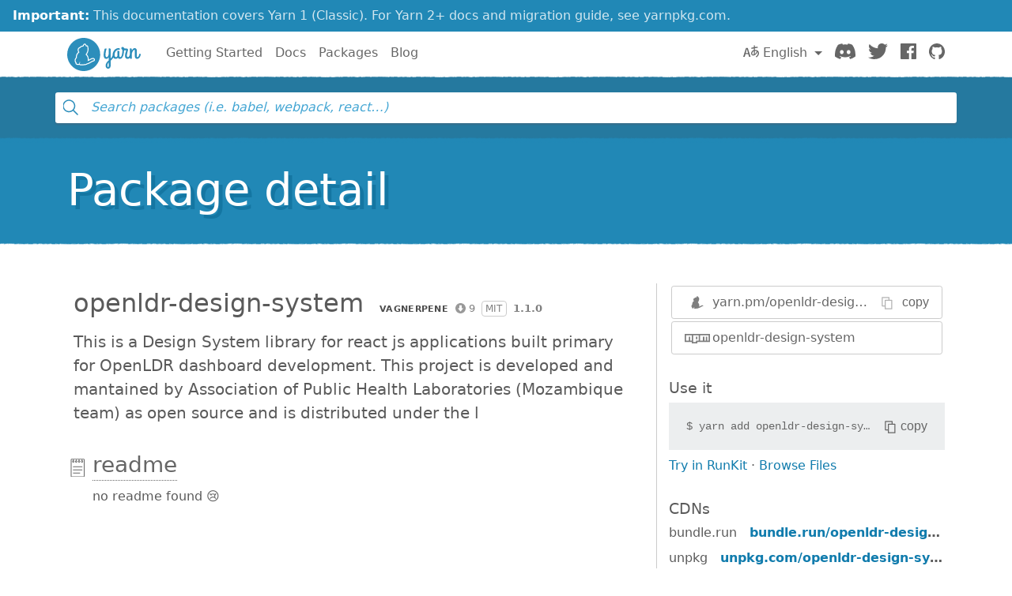

--- FILE ---
content_type: text/css; charset=UTF-8
request_url: https://classic.yarnpkg.com/css/main.css?t=2025-10-21T19:07:25+00:00
body_size: 28807
content:
/*!
 * Bootstrap v4.0.0-alpha.5 (https://getbootstrap.com)
 * Copyright 2011-2016 The Bootstrap Authors
 * Copyright 2011-2016 Twitter, Inc.
 * Licensed under MIT (https://github.com/twbs/bootstrap/blob/master/LICENSE)
 *//*! normalize.css v5.0.0 | MIT License | github.com/necolas/normalize.css */html{font-family:sans-serif;line-height:1.15;-ms-text-size-adjust:100%;-webkit-text-size-adjust:100%}body{margin:0}article,aside,footer,header,nav,section{display:block}h1{font-size:2em;margin:0.67em 0}figcaption,figure,main{display:block}figure{margin:1em 40px}hr{box-sizing:content-box;height:0;overflow:visible}pre{font-family:monospace, monospace;font-size:1em}a{background-color:transparent;-webkit-text-decoration-skip:objects}a:active,a:hover{outline-width:0}abbr[title]{border-bottom:none;text-decoration:underline;text-decoration:underline dotted}b,strong{font-weight:inherit}b,strong{font-weight:bolder}code,kbd,samp{font-family:monospace, monospace;font-size:1em}dfn{font-style:italic}mark{background-color:#ff0;color:#000}small{font-size:80%}sub,sup{font-size:75%;line-height:0;position:relative;vertical-align:baseline}sub{bottom:-0.25em}sup{top:-0.5em}audio,video{display:inline-block}audio:not([controls]){display:none;height:0}img{border-style:none}svg:not(:root){overflow:hidden}button,input,optgroup,select,textarea{font-family:sans-serif;font-size:100%;line-height:1.15;margin:0}button,input{overflow:visible}button,select{text-transform:none}button,html [type="button"],[type="reset"],[type="submit"]{-webkit-appearance:button}button::-moz-focus-inner,[type="button"]::-moz-focus-inner,[type="reset"]::-moz-focus-inner,[type="submit"]::-moz-focus-inner{border-style:none;padding:0}button:-moz-focusring,[type="button"]:-moz-focusring,[type="reset"]:-moz-focusring,[type="submit"]:-moz-focusring{outline:1px dotted ButtonText}fieldset{border:1px solid #c0c0c0;margin:0 2px;padding:0.35em 0.625em 0.75em}legend{box-sizing:border-box;color:inherit;display:table;max-width:100%;padding:0;white-space:normal}progress{display:inline-block;vertical-align:baseline}textarea{overflow:auto}[type="checkbox"],[type="radio"]{box-sizing:border-box;padding:0}[type="number"]::-webkit-inner-spin-button,[type="number"]::-webkit-outer-spin-button{height:auto}[type="search"]{-webkit-appearance:textfield;outline-offset:-2px}[type="search"]::-webkit-search-cancel-button,[type="search"]::-webkit-search-decoration{-webkit-appearance:none}::-webkit-file-upload-button{-webkit-appearance:button;font:inherit}details,menu{display:block}summary{display:list-item}canvas{display:inline-block}template{display:none}[hidden]{display:none}@media print{*,*::before,*::after,p::first-letter,div::first-letter,blockquote::first-letter,li::first-letter,p::first-line,div::first-line,blockquote::first-line,li::first-line{text-shadow:none !important;box-shadow:none !important}a,a:visited{text-decoration:underline}abbr[title]::after{content:" (" attr(title) ")"}pre{white-space:pre-wrap !important}pre,blockquote{border:1px solid #999;page-break-inside:avoid}thead{display:table-header-group}tr,img{page-break-inside:avoid}p,h2,h3{orphans:3;widows:3}h2,h3{page-break-after:avoid}.navbar{display:none}.btn>.caret,#goog-fixurl input[type='submit']>.caret,.dropup>.btn>.caret,#goog-fixurl .dropup>input[type='submit']>.caret{border-top-color:#000 !important}.badge{border:1px solid #000}.table,.guide-content table,.blog-content table,.details-doc--content table{border-collapse:collapse !important}.table td,.guide-content table td,.blog-content table td,.details-doc--content table td,.table th,.guide-content table th,.blog-content table th,.details-doc--content table th{background-color:#fff !important}.table-bordered th,.table-bordered td{border:1px solid #ddd !important}}html{box-sizing:border-box}*,*::before,*::after{box-sizing:inherit}@-ms-viewport{width:device-width}html{font-size:16px;-ms-overflow-style:scrollbar;-webkit-tap-highlight-color:transparent}body{font-family:-apple-system,system-ui,BlinkMacSystemFont,"Segoe UI",Roboto,"Helvetica Neue",Arial,sans-serif;font-size:1rem;font-weight:normal;line-height:1.5;color:#292b2c;background-color:#fff}[tabindex="-1"]:focus{outline:none !important}h1,h2,h3,h4,h5,h6{margin-top:0;margin-bottom:.5rem}p{margin-top:0;margin-bottom:1rem}abbr[title],abbr[data-original-title]{cursor:help}address{margin-bottom:1rem;font-style:normal;line-height:inherit}ol,ul,dl{margin-top:0;margin-bottom:1rem}ol ol,ul ul,ol ul,ul ol{margin-bottom:0}dt{font-weight:bold}dd{margin-bottom:.5rem;margin-left:0}blockquote{margin:0 0 1rem}a{color:#117cad;text-decoration:none}a:focus,a:hover{color:#0a4a67;text-decoration:underline}a:focus{outline:5px auto -webkit-focus-ring-color;outline-offset:-2px}a:not([href]):not([tabindex]){color:inherit;text-decoration:none}a:not([href]):not([tabindex]):focus,a:not([href]):not([tabindex]):hover{color:inherit;text-decoration:none}a:not([href]):not([tabindex]):focus{outline:none}pre{margin-top:0;margin-bottom:1rem;overflow:auto}figure{margin:0 0 1rem}img{vertical-align:middle}[role="button"]{cursor:pointer}a,area,button,[role="button"],input,label,select,summary,textarea{touch-action:manipulation}table{border-collapse:collapse;background-color:transparent}caption{padding-top:.75rem;padding-bottom:.75rem;color:#52585e;text-align:left;caption-side:bottom}th{text-align:left}label{display:inline-block;margin-bottom:.5rem}button:focus{outline:1px dotted;outline:5px auto -webkit-focus-ring-color}input,button,select,textarea{line-height:inherit}input[type="radio"]:disabled,input[type="checkbox"]:disabled{cursor:not-allowed}input[type="date"],input[type="time"],input[type="datetime-local"],input[type="month"]{-webkit-appearance:listbox}textarea{resize:vertical}fieldset{min-width:0;padding:0;margin:0;border:0}legend{display:block;width:100%;padding:0;margin-bottom:.5rem;font-size:1.5rem;line-height:inherit}input[type="search"]{-webkit-appearance:none}output{display:inline-block}[hidden]{display:none !important}h1,h2,h3,h4,h5,h6,.h1,.h2,.h3,.h4,.details-doc--content h1,.h5,.details-doc--content h2,.h6,.details-doc--content h3,.details-doc--content h4,.details-doc--content h5,.details-doc--content h6{margin-bottom:.5rem;font-family:inherit;font-weight:500;line-height:1.1;color:inherit}h1,.h1{font-size:2.5rem}h2,.h2{font-size:2rem}h3,.h3{font-size:1.75rem}h4,.h4,.details-doc--content h1{font-size:1.5rem}h5,.h5,.details-doc--content h2{font-size:1.25rem}h6,.h6,.details-doc--content h3,.details-doc--content h4,.details-doc--content h5,.details-doc--content h6{font-size:1rem}.lead{font-size:1.25rem;font-weight:300}.display-1{font-size:6rem;font-weight:300}.display-2{font-size:5.5rem;font-weight:300}.display-3{font-size:4.5rem;font-weight:300}.display-4{font-size:3.5rem;font-weight:300}hr{margin-top:1rem;margin-bottom:1rem;border:0;border-top:1px solid rgba(0,0,0,0.1)}small,.small{font-size:80%;font-weight:normal}mark,.mark{padding:.2em;background-color:#fcf8e3}.list-unstyled{padding-left:0;list-style:none}.list-inline{padding-left:0;list-style:none}.list-inline-item{display:inline-block}.list-inline-item:not(:last-child){margin-right:5px}.initialism{font-size:90%;text-transform:uppercase}.blockquote,.details-doc--content blockquote{padding:.5rem 1rem;margin-bottom:1rem;font-size:1.25rem;border-left:.25rem solid #eceeef}.blockquote-footer{display:block;font-size:80%;color:#636c72}.blockquote-footer::before{content:"\2014 \00A0"}.blockquote-reverse{padding-right:1rem;padding-left:0;text-align:right;border-right:.25rem solid #eceeef;border-left:0}.blockquote-reverse .blockquote-footer::before{content:""}.blockquote-reverse .blockquote-footer::after{content:"\00A0 \2014"}dl.row>dd+dt{clear:left}.img-fluid{max-width:100%;height:auto}.img-thumbnail{padding:.25rem;background-color:#fff;border:1px solid #ddd;border-radius:.25rem;transition:all 0.2s ease-in-out;max-width:100%;height:auto}.figure{display:inline-block}.figure-img{margin-bottom:.5rem;line-height:1}.figure-caption{font-size:90%;color:#636c72}code,kbd,pre,samp{font-family:Menlo,Monaco,Consolas,"Liberation Mono","Courier New",monospace}code{padding:.2rem .4rem;font-size:90%;color:#bd4147;background-color:#f7f7f9;border-radius:.25rem}kbd{padding:.2rem .4rem;font-size:90%;color:#fff;background-color:#292b2c;border-radius:.2rem}kbd kbd{padding:0;font-size:100%;font-weight:bold}pre{display:block;margin-top:0;margin-bottom:1rem;font-size:90%;color:#292b2c}pre code{padding:0;font-size:inherit;color:inherit;background-color:transparent;border-radius:0}.pre-scrollable{max-height:340px;overflow-y:scroll}.container,.full-searchbox .ais-SearchBox-form{margin-left:auto;margin-right:auto;padding-right:15px;padding-left:15px}.container::after,.full-searchbox .ais-SearchBox-form::after{display:block;content:"";clear:both}@media (min-width: 576px){.container,.full-searchbox .ais-SearchBox-form{padding-right:15px;padding-left:15px}}@media (min-width: 768px){.container,.full-searchbox .ais-SearchBox-form{padding-right:15px;padding-left:15px}}@media (min-width: 992px){.container,.full-searchbox .ais-SearchBox-form{padding-right:15px;padding-left:15px}}@media (min-width: 1200px){.container,.full-searchbox .ais-SearchBox-form{padding-right:15px;padding-left:15px}}@media (min-width: 576px){.container,.full-searchbox .ais-SearchBox-form{width:540px;max-width:100%}}@media (min-width: 768px){.container,.full-searchbox .ais-SearchBox-form{width:720px;max-width:100%}}@media (min-width: 992px){.container,.full-searchbox .ais-SearchBox-form{width:960px;max-width:100%}}@media (min-width: 1200px){.container,.full-searchbox .ais-SearchBox-form{width:1140px;max-width:100%}}.container-fluid{margin-left:auto;margin-right:auto;padding-right:15px;padding-left:15px}.container-fluid::after{display:block;content:"";clear:both}@media (min-width: 576px){.container-fluid{padding-right:15px;padding-left:15px}}@media (min-width: 768px){.container-fluid{padding-right:15px;padding-left:15px}}@media (min-width: 992px){.container-fluid{padding-right:15px;padding-left:15px}}@media (min-width: 1200px){.container-fluid{padding-right:15px;padding-left:15px}}.row{margin-right:-15px;margin-left:-15px}.row::after{display:block;content:"";clear:both}@media (min-width: 576px){.row{margin-right:-15px;margin-left:-15px}}@media (min-width: 768px){.row{margin-right:-15px;margin-left:-15px}}@media (min-width: 992px){.row{margin-right:-15px;margin-left:-15px}}@media (min-width: 1200px){.row{margin-right:-15px;margin-left:-15px}}.no-gutters{margin-right:0;margin-left:0}.no-gutters>.col,.no-gutters>[class*="col-"]{padding-right:0;padding-left:0}.col-1,.col-2,.col-3,.col-4,.col-5,.col-6,.col-7,.col-8,.col-9,.col-10,.col-11,.col-12,.col-sm-1,.col-sm-2,.col-sm-3,.col-sm-4,.col-sm-5,.col-sm-6,.col-sm-7,.col-sm-8,.col-sm-9,.col-sm-10,.col-sm-11,.col-sm-12,.col-md-1,.col-md-2,.col-md-3,.col-md-4,.col-md-5,.col-md-6,.col-md-7,.col-md-8,.col-md-9,.col-md-10,.col-md-11,.col-md-12,.col-lg-1,.col-lg-2,.col-lg-3,.col-lg-4,.col-lg-5,.col-lg-6,.col-lg-7,.col-lg-8,.col-lg-9,.col-lg-10,.col-lg-11,.col-lg-12,.col-xl-1,.col-xl-2,.col-xl-3,.col-xl-4,.col-xl-5,.col-xl-6,.col-xl-7,.col-xl-8,.col-xl-9,.col-xl-10,.col-xl-11,.col-xl-12{position:relative;min-height:1px;padding-right:15px;padding-left:15px}@media (min-width: 576px){.col-1,.col-2,.col-3,.col-4,.col-5,.col-6,.col-7,.col-8,.col-9,.col-10,.col-11,.col-12,.col-sm-1,.col-sm-2,.col-sm-3,.col-sm-4,.col-sm-5,.col-sm-6,.col-sm-7,.col-sm-8,.col-sm-9,.col-sm-10,.col-sm-11,.col-sm-12,.col-md-1,.col-md-2,.col-md-3,.col-md-4,.col-md-5,.col-md-6,.col-md-7,.col-md-8,.col-md-9,.col-md-10,.col-md-11,.col-md-12,.col-lg-1,.col-lg-2,.col-lg-3,.col-lg-4,.col-lg-5,.col-lg-6,.col-lg-7,.col-lg-8,.col-lg-9,.col-lg-10,.col-lg-11,.col-lg-12,.col-xl-1,.col-xl-2,.col-xl-3,.col-xl-4,.col-xl-5,.col-xl-6,.col-xl-7,.col-xl-8,.col-xl-9,.col-xl-10,.col-xl-11,.col-xl-12{padding-right:15px;padding-left:15px}}@media (min-width: 768px){.col-1,.col-2,.col-3,.col-4,.col-5,.col-6,.col-7,.col-8,.col-9,.col-10,.col-11,.col-12,.col-sm-1,.col-sm-2,.col-sm-3,.col-sm-4,.col-sm-5,.col-sm-6,.col-sm-7,.col-sm-8,.col-sm-9,.col-sm-10,.col-sm-11,.col-sm-12,.col-md-1,.col-md-2,.col-md-3,.col-md-4,.col-md-5,.col-md-6,.col-md-7,.col-md-8,.col-md-9,.col-md-10,.col-md-11,.col-md-12,.col-lg-1,.col-lg-2,.col-lg-3,.col-lg-4,.col-lg-5,.col-lg-6,.col-lg-7,.col-lg-8,.col-lg-9,.col-lg-10,.col-lg-11,.col-lg-12,.col-xl-1,.col-xl-2,.col-xl-3,.col-xl-4,.col-xl-5,.col-xl-6,.col-xl-7,.col-xl-8,.col-xl-9,.col-xl-10,.col-xl-11,.col-xl-12{padding-right:15px;padding-left:15px}}@media (min-width: 992px){.col-1,.col-2,.col-3,.col-4,.col-5,.col-6,.col-7,.col-8,.col-9,.col-10,.col-11,.col-12,.col-sm-1,.col-sm-2,.col-sm-3,.col-sm-4,.col-sm-5,.col-sm-6,.col-sm-7,.col-sm-8,.col-sm-9,.col-sm-10,.col-sm-11,.col-sm-12,.col-md-1,.col-md-2,.col-md-3,.col-md-4,.col-md-5,.col-md-6,.col-md-7,.col-md-8,.col-md-9,.col-md-10,.col-md-11,.col-md-12,.col-lg-1,.col-lg-2,.col-lg-3,.col-lg-4,.col-lg-5,.col-lg-6,.col-lg-7,.col-lg-8,.col-lg-9,.col-lg-10,.col-lg-11,.col-lg-12,.col-xl-1,.col-xl-2,.col-xl-3,.col-xl-4,.col-xl-5,.col-xl-6,.col-xl-7,.col-xl-8,.col-xl-9,.col-xl-10,.col-xl-11,.col-xl-12{padding-right:15px;padding-left:15px}}@media (min-width: 1200px){.col-1,.col-2,.col-3,.col-4,.col-5,.col-6,.col-7,.col-8,.col-9,.col-10,.col-11,.col-12,.col-sm-1,.col-sm-2,.col-sm-3,.col-sm-4,.col-sm-5,.col-sm-6,.col-sm-7,.col-sm-8,.col-sm-9,.col-sm-10,.col-sm-11,.col-sm-12,.col-md-1,.col-md-2,.col-md-3,.col-md-4,.col-md-5,.col-md-6,.col-md-7,.col-md-8,.col-md-9,.col-md-10,.col-md-11,.col-md-12,.col-lg-1,.col-lg-2,.col-lg-3,.col-lg-4,.col-lg-5,.col-lg-6,.col-lg-7,.col-lg-8,.col-lg-9,.col-lg-10,.col-lg-11,.col-lg-12,.col-xl-1,.col-xl-2,.col-xl-3,.col-xl-4,.col-xl-5,.col-xl-6,.col-xl-7,.col-xl-8,.col-xl-9,.col-xl-10,.col-xl-11,.col-xl-12{padding-right:15px;padding-left:15px}}.col-1{float:left;width:8.3333333333%}.col-2{float:left;width:16.6666666667%}.col-3{float:left;width:25%}.col-4{float:left;width:33.3333333333%}.col-5{float:left;width:41.6666666667%}.col-6{float:left;width:50%}.col-7{float:left;width:58.3333333333%}.col-8{float:left;width:66.6666666667%}.col-9{float:left;width:75%}.col-10{float:left;width:83.3333333333%}.col-11{float:left;width:91.6666666667%}.col-12{float:left;width:100%}.pull-0{right:auto}.pull-1{right:8.3333333333%}.pull-2{right:16.6666666667%}.pull-3{right:25%}.pull-4{right:33.3333333333%}.pull-5{right:41.6666666667%}.pull-6{right:50%}.pull-7{right:58.3333333333%}.pull-8{right:66.6666666667%}.pull-9{right:75%}.pull-10{right:83.3333333333%}.pull-11{right:91.6666666667%}.pull-12{right:100%}.push-0{left:auto}.push-1{left:8.3333333333%}.push-2{left:16.6666666667%}.push-3{left:25%}.push-4{left:33.3333333333%}.push-5{left:41.6666666667%}.push-6{left:50%}.push-7{left:58.3333333333%}.push-8{left:66.6666666667%}.push-9{left:75%}.push-10{left:83.3333333333%}.push-11{left:91.6666666667%}.push-12{left:100%}.offset-1{margin-left:8.3333333333%}.offset-2{margin-left:16.6666666667%}.offset-3{margin-left:25%}.offset-4{margin-left:33.3333333333%}.offset-5{margin-left:41.6666666667%}.offset-6{margin-left:50%}.offset-7{margin-left:58.3333333333%}.offset-8{margin-left:66.6666666667%}.offset-9{margin-left:75%}.offset-10{margin-left:83.3333333333%}.offset-11{margin-left:91.6666666667%}@media (min-width: 576px){.col-sm-1{float:left;width:8.3333333333%}.col-sm-2{float:left;width:16.6666666667%}.col-sm-3{float:left;width:25%}.col-sm-4{float:left;width:33.3333333333%}.col-sm-5{float:left;width:41.6666666667%}.col-sm-6{float:left;width:50%}.col-sm-7{float:left;width:58.3333333333%}.col-sm-8{float:left;width:66.6666666667%}.col-sm-9{float:left;width:75%}.col-sm-10{float:left;width:83.3333333333%}.col-sm-11{float:left;width:91.6666666667%}.col-sm-12{float:left;width:100%}.pull-sm-0{right:auto}.pull-sm-1{right:8.3333333333%}.pull-sm-2{right:16.6666666667%}.pull-sm-3{right:25%}.pull-sm-4{right:33.3333333333%}.pull-sm-5{right:41.6666666667%}.pull-sm-6{right:50%}.pull-sm-7{right:58.3333333333%}.pull-sm-8{right:66.6666666667%}.pull-sm-9{right:75%}.pull-sm-10{right:83.3333333333%}.pull-sm-11{right:91.6666666667%}.pull-sm-12{right:100%}.push-sm-0{left:auto}.push-sm-1{left:8.3333333333%}.push-sm-2{left:16.6666666667%}.push-sm-3{left:25%}.push-sm-4{left:33.3333333333%}.push-sm-5{left:41.6666666667%}.push-sm-6{left:50%}.push-sm-7{left:58.3333333333%}.push-sm-8{left:66.6666666667%}.push-sm-9{left:75%}.push-sm-10{left:83.3333333333%}.push-sm-11{left:91.6666666667%}.push-sm-12{left:100%}.offset-sm-0{margin-left:0%}.offset-sm-1{margin-left:8.3333333333%}.offset-sm-2{margin-left:16.6666666667%}.offset-sm-3{margin-left:25%}.offset-sm-4{margin-left:33.3333333333%}.offset-sm-5{margin-left:41.6666666667%}.offset-sm-6{margin-left:50%}.offset-sm-7{margin-left:58.3333333333%}.offset-sm-8{margin-left:66.6666666667%}.offset-sm-9{margin-left:75%}.offset-sm-10{margin-left:83.3333333333%}.offset-sm-11{margin-left:91.6666666667%}}@media (min-width: 768px){.col-md-1{float:left;width:8.3333333333%}.col-md-2{float:left;width:16.6666666667%}.col-md-3{float:left;width:25%}.col-md-4{float:left;width:33.3333333333%}.col-md-5{float:left;width:41.6666666667%}.col-md-6{float:left;width:50%}.col-md-7{float:left;width:58.3333333333%}.col-md-8{float:left;width:66.6666666667%}.col-md-9{float:left;width:75%}.col-md-10{float:left;width:83.3333333333%}.col-md-11{float:left;width:91.6666666667%}.col-md-12{float:left;width:100%}.pull-md-0{right:auto}.pull-md-1{right:8.3333333333%}.pull-md-2{right:16.6666666667%}.pull-md-3{right:25%}.pull-md-4{right:33.3333333333%}.pull-md-5{right:41.6666666667%}.pull-md-6{right:50%}.pull-md-7{right:58.3333333333%}.pull-md-8{right:66.6666666667%}.pull-md-9{right:75%}.pull-md-10{right:83.3333333333%}.pull-md-11{right:91.6666666667%}.pull-md-12{right:100%}.push-md-0{left:auto}.push-md-1{left:8.3333333333%}.push-md-2{left:16.6666666667%}.push-md-3{left:25%}.push-md-4{left:33.3333333333%}.push-md-5{left:41.6666666667%}.push-md-6{left:50%}.push-md-7{left:58.3333333333%}.push-md-8{left:66.6666666667%}.push-md-9{left:75%}.push-md-10{left:83.3333333333%}.push-md-11{left:91.6666666667%}.push-md-12{left:100%}.offset-md-0{margin-left:0%}.offset-md-1{margin-left:8.3333333333%}.offset-md-2{margin-left:16.6666666667%}.offset-md-3{margin-left:25%}.offset-md-4{margin-left:33.3333333333%}.offset-md-5{margin-left:41.6666666667%}.offset-md-6{margin-left:50%}.offset-md-7{margin-left:58.3333333333%}.offset-md-8{margin-left:66.6666666667%}.offset-md-9{margin-left:75%}.offset-md-10{margin-left:83.3333333333%}.offset-md-11{margin-left:91.6666666667%}}@media (min-width: 992px){.col-lg-1{float:left;width:8.3333333333%}.col-lg-2{float:left;width:16.6666666667%}.col-lg-3{float:left;width:25%}.col-lg-4{float:left;width:33.3333333333%}.col-lg-5{float:left;width:41.6666666667%}.col-lg-6{float:left;width:50%}.col-lg-7{float:left;width:58.3333333333%}.col-lg-8{float:left;width:66.6666666667%}.col-lg-9{float:left;width:75%}.col-lg-10{float:left;width:83.3333333333%}.col-lg-11{float:left;width:91.6666666667%}.col-lg-12{float:left;width:100%}.pull-lg-0{right:auto}.pull-lg-1{right:8.3333333333%}.pull-lg-2{right:16.6666666667%}.pull-lg-3{right:25%}.pull-lg-4{right:33.3333333333%}.pull-lg-5{right:41.6666666667%}.pull-lg-6{right:50%}.pull-lg-7{right:58.3333333333%}.pull-lg-8{right:66.6666666667%}.pull-lg-9{right:75%}.pull-lg-10{right:83.3333333333%}.pull-lg-11{right:91.6666666667%}.pull-lg-12{right:100%}.push-lg-0{left:auto}.push-lg-1{left:8.3333333333%}.push-lg-2{left:16.6666666667%}.push-lg-3{left:25%}.push-lg-4{left:33.3333333333%}.push-lg-5{left:41.6666666667%}.push-lg-6{left:50%}.push-lg-7{left:58.3333333333%}.push-lg-8{left:66.6666666667%}.push-lg-9{left:75%}.push-lg-10{left:83.3333333333%}.push-lg-11{left:91.6666666667%}.push-lg-12{left:100%}.offset-lg-0{margin-left:0%}.offset-lg-1{margin-left:8.3333333333%}.offset-lg-2{margin-left:16.6666666667%}.offset-lg-3{margin-left:25%}.offset-lg-4{margin-left:33.3333333333%}.offset-lg-5{margin-left:41.6666666667%}.offset-lg-6{margin-left:50%}.offset-lg-7{margin-left:58.3333333333%}.offset-lg-8{margin-left:66.6666666667%}.offset-lg-9{margin-left:75%}.offset-lg-10{margin-left:83.3333333333%}.offset-lg-11{margin-left:91.6666666667%}}@media (min-width: 1200px){.col-xl-1{float:left;width:8.3333333333%}.col-xl-2{float:left;width:16.6666666667%}.col-xl-3{float:left;width:25%}.col-xl-4{float:left;width:33.3333333333%}.col-xl-5{float:left;width:41.6666666667%}.col-xl-6{float:left;width:50%}.col-xl-7{float:left;width:58.3333333333%}.col-xl-8{float:left;width:66.6666666667%}.col-xl-9{float:left;width:75%}.col-xl-10{float:left;width:83.3333333333%}.col-xl-11{float:left;width:91.6666666667%}.col-xl-12{float:left;width:100%}.pull-xl-0{right:auto}.pull-xl-1{right:8.3333333333%}.pull-xl-2{right:16.6666666667%}.pull-xl-3{right:25%}.pull-xl-4{right:33.3333333333%}.pull-xl-5{right:41.6666666667%}.pull-xl-6{right:50%}.pull-xl-7{right:58.3333333333%}.pull-xl-8{right:66.6666666667%}.pull-xl-9{right:75%}.pull-xl-10{right:83.3333333333%}.pull-xl-11{right:91.6666666667%}.pull-xl-12{right:100%}.push-xl-0{left:auto}.push-xl-1{left:8.3333333333%}.push-xl-2{left:16.6666666667%}.push-xl-3{left:25%}.push-xl-4{left:33.3333333333%}.push-xl-5{left:41.6666666667%}.push-xl-6{left:50%}.push-xl-7{left:58.3333333333%}.push-xl-8{left:66.6666666667%}.push-xl-9{left:75%}.push-xl-10{left:83.3333333333%}.push-xl-11{left:91.6666666667%}.push-xl-12{left:100%}.offset-xl-0{margin-left:0%}.offset-xl-1{margin-left:8.3333333333%}.offset-xl-2{margin-left:16.6666666667%}.offset-xl-3{margin-left:25%}.offset-xl-4{margin-left:33.3333333333%}.offset-xl-5{margin-left:41.6666666667%}.offset-xl-6{margin-left:50%}.offset-xl-7{margin-left:58.3333333333%}.offset-xl-8{margin-left:66.6666666667%}.offset-xl-9{margin-left:75%}.offset-xl-10{margin-left:83.3333333333%}.offset-xl-11{margin-left:91.6666666667%}}.table,.guide-content table,.blog-content table,.details-doc--content table{width:100%;max-width:100%;margin-bottom:1rem}.table th,.guide-content table th,.blog-content table th,.details-doc--content table th,.table td,.guide-content table td,.blog-content table td,.details-doc--content table td{padding:.75rem;vertical-align:top;border-top:1px solid #eceeef}.table thead th,.guide-content table thead th,.blog-content table thead th,.details-doc--content table thead th{vertical-align:bottom;border-bottom:2px solid #eceeef}.table tbody+tbody,.guide-content table tbody+tbody,.blog-content table tbody+tbody,.details-doc--content table tbody+tbody{border-top:2px solid #eceeef}.table .table,.guide-content table .table,.blog-content table .table,.details-doc--content table .table,.table .guide-content table,.guide-content .table table,.guide-content table table,.table .blog-content table,.blog-content .table table,.blog-content table table,.table .details-doc--content table,.details-doc--content .table table,.details-doc--content table table{background-color:#fff}.table-sm th,.table-sm td{padding:.3rem}.table-bordered{border:1px solid #eceeef}.table-bordered th,.table-bordered td{border:1px solid #eceeef}.table-bordered thead th,.table-bordered thead td{border-bottom-width:2px}.table-striped tbody tr:nth-of-type(odd){background-color:rgba(0,0,0,0.05)}.table-hover tbody tr:hover{background-color:rgba(0,0,0,0.075)}.table-active,.table-active>th,.table-active>td{background-color:rgba(0,0,0,0.075)}.table-hover .table-active:hover{background-color:rgba(0,0,0,0.075)}.table-hover .table-active:hover>td,.table-hover .table-active:hover>th{background-color:rgba(0,0,0,0.075)}.table-success,.table-success>th,.table-success>td{background-color:#dff0d8}.table-hover .table-success:hover{background-color:#d0e9c6}.table-hover .table-success:hover>td,.table-hover .table-success:hover>th{background-color:#d0e9c6}.table-info,.table-info>th,.table-info>td{background-color:#d9edf7}.table-hover .table-info:hover{background-color:#c4e3f3}.table-hover .table-info:hover>td,.table-hover .table-info:hover>th{background-color:#c4e3f3}.table-warning,.table-warning>th,.table-warning>td{background-color:#fcf8e3}.table-hover .table-warning:hover{background-color:#faf2cc}.table-hover .table-warning:hover>td,.table-hover .table-warning:hover>th{background-color:#faf2cc}.table-danger,.table-danger>th,.table-danger>td{background-color:#f2dede}.table-hover .table-danger:hover{background-color:#ebcccc}.table-hover .table-danger:hover>td,.table-hover .table-danger:hover>th{background-color:#ebcccc}.thead-inverse th{color:#fff;background-color:#292b2c}.thead-default th{color:#464a4c;background-color:#eceeef}.table-inverse{color:#fff;background-color:#292b2c}.table-inverse th,.table-inverse td,.table-inverse thead th{border-color:#fff}.table-inverse.table-bordered{border:0}.table-responsive{display:block;width:100%;min-height:0%;overflow-x:auto;-ms-overflow-style:-ms-autohiding-scrollbar}.table-responsive.table-bordered{border:0}.table-reflow thead{float:left}.table-reflow tbody{display:block;white-space:nowrap}.table-reflow th,.table-reflow td{border-top:1px solid #eceeef;border-left:1px solid #eceeef}.table-reflow th:last-child,.table-reflow td:last-child{border-right:1px solid #eceeef}.table-reflow thead:last-child tr:last-child th,.table-reflow thead:last-child tr:last-child td,.table-reflow tbody:last-child tr:last-child th,.table-reflow tbody:last-child tr:last-child td,.table-reflow tfoot:last-child tr:last-child th,.table-reflow tfoot:last-child tr:last-child td{border-bottom:1px solid #eceeef}.table-reflow tr{float:left}.table-reflow tr th,.table-reflow tr td{display:block !important;border:1px solid #eceeef}.form-control,#goog-fixurl input[type='text']{display:block;width:100%;padding:.5rem .75rem;font-size:1rem;line-height:1.25;color:#464a4c;background-color:#fff;background-image:none;background-clip:padding-box;border:1px solid rgba(0,0,0,0.15);border-radius:.25rem;transition:border-color ease-in-out 0.15s,box-shadow ease-in-out 0.15s}.form-control::-ms-expand,#goog-fixurl input[type='text']::-ms-expand{background-color:transparent;border:0}.form-control:focus,#goog-fixurl input[type='text']:focus{color:#464a4c;background-color:#fff;border-color:#84c5e2;outline:none}.form-control::placeholder,#goog-fixurl input[type='text']::placeholder{color:#636c72;opacity:1}.form-control:disabled,#goog-fixurl input[type='text']:disabled,.form-control[readonly],#goog-fixurl input[readonly][type='text']{background-color:#eceeef;opacity:1}.form-control:disabled,#goog-fixurl input[type='text']:disabled{cursor:not-allowed}select.form-control:not([size]):not([multiple]){height:calc(2.25rem + 2px)}select.form-control:focus::-ms-value{color:#464a4c;background-color:#fff}.form-control-file,.form-control-range{display:block}.col-form-label{padding-top:.5rem;padding-bottom:.5rem;margin-bottom:0}.col-form-label-lg{padding-top:.75rem;padding-bottom:.75rem;font-size:1.25rem}.col-form-label-sm{padding-top:.25rem;padding-bottom:.25rem;font-size:.875rem}.col-form-legend{padding-top:.5rem;padding-bottom:.5rem;margin-bottom:0;font-size:1rem}.form-control-static{padding-top:.5rem;padding-bottom:.5rem;line-height:1.25;border:solid transparent;border-width:1px 0}.form-control-static.form-control-sm,.input-group-sm>.form-control-static.form-control,#goog-fixurl .input-group-sm>input.form-control-static[type='text'],.input-group-sm>.form-control-static.input-group-addon,.input-group-sm>.input-group-btn>.form-control-static.btn,#goog-fixurl .input-group-sm>.input-group-btn>input.form-control-static[type='submit'],.form-control-static.form-control-lg,.input-group-lg>.form-control-static.form-control,#goog-fixurl .input-group-lg>input.form-control-static[type='text'],.input-group-lg>.form-control-static.input-group-addon,.input-group-lg>.input-group-btn>.form-control-static.btn,#goog-fixurl .input-group-lg>.input-group-btn>input.form-control-static[type='submit']{padding-right:0;padding-left:0}.form-control-sm,.input-group-sm>.form-control,#goog-fixurl .input-group-sm>input[type='text'],.input-group-sm>.input-group-addon,.input-group-sm>.input-group-btn>.btn,#goog-fixurl .input-group-sm>.input-group-btn>input[type='submit']{padding:.25rem .5rem;font-size:.875rem;border-radius:.2rem}select.form-control-sm:not([size]):not([multiple]),.input-group-sm>select.form-control:not([size]):not([multiple]),.input-group-sm>select.input-group-addon:not([size]):not([multiple]),.input-group-sm>.input-group-btn>select.btn:not([size]):not([multiple]){height:1.8125rem}.form-control-lg,.input-group-lg>.form-control,#goog-fixurl .input-group-lg>input[type='text'],.input-group-lg>.input-group-addon,.input-group-lg>.input-group-btn>.btn,#goog-fixurl .input-group-lg>.input-group-btn>input[type='submit']{padding:.75rem 1.5rem;font-size:1.25rem;border-radius:.3rem}select.form-control-lg:not([size]):not([multiple]),.input-group-lg>select.form-control:not([size]):not([multiple]),.input-group-lg>select.input-group-addon:not([size]):not([multiple]),.input-group-lg>.input-group-btn>select.btn:not([size]):not([multiple]){height:3.1666666667rem}.form-group{margin-bottom:1rem}.form-text{display:block;margin-top:.25rem}.form-check{position:relative;display:block;margin-bottom:.75rem}.form-check+.form-check{margin-top:-.25rem}.form-check.disabled .form-check-label,.form-check.ais-Pagination-item--disabled .form-check-label{color:#52585e;cursor:not-allowed}.form-check-label{padding-left:1.25rem;margin-bottom:0;cursor:pointer}.form-check-input{position:absolute;margin-top:.25rem;margin-left:-1.25rem}.form-check-input:only-child{position:static}.form-check-inline{display:inline-block}.form-check-inline .form-check-label{vertical-align:middle}.form-check-inline+.form-check-inline{margin-left:.75rem}.form-control-feedback{margin-top:.25rem}.form-control-success,.form-control-warning,.form-control-danger{padding-right:2.25rem;background-repeat:no-repeat;background-position:center right .5625rem;background-size:1.125rem 1.125rem}.has-success .form-control-feedback,.has-success .form-control-label,.has-success .col-form-label,.has-success .form-check-label,.has-success .custom-control{color:#5cb85c}.has-success .form-control,.has-success #goog-fixurl input[type='text'],#goog-fixurl .has-success input[type='text']{border-color:#5cb85c}.has-success .input-group-addon{color:#5cb85c;border-color:#5cb85c;background-color:#eaf6ea}.has-success .form-control-success{background-image:url("data:image/svg+xml;charset=utf8,%3Csvg xmlns='http://www.w3.org/2000/svg' viewBox='0 0 8 8'%3E%3Cpath fill='%235cb85c' d='M2.3 6.73L.6 4.53c-.4-1.04.46-1.4 1.1-.8l1.1 1.4 3.4-3.8c.6-.63 1.6-.27 1.2.7l-4 4.6c-.43.5-.8.4-1.1.1z'/%3E%3C/svg%3E")}.has-warning .form-control-feedback,.has-warning .form-control-label,.has-warning .col-form-label,.has-warning .form-check-label,.has-warning .custom-control{color:#f0ad4e}.has-warning .form-control,.has-warning #goog-fixurl input[type='text'],#goog-fixurl .has-warning input[type='text']{border-color:#f0ad4e}.has-warning .input-group-addon{color:#f0ad4e;border-color:#f0ad4e;background-color:#fff}.has-warning .form-control-warning{background-image:url("data:image/svg+xml;charset=utf8,%3Csvg xmlns='http://www.w3.org/2000/svg' viewBox='0 0 8 8'%3E%3Cpath fill='%23f0ad4e' d='M4.4 5.324h-.8v-2.46h.8zm0 1.42h-.8V5.89h.8zM3.76.63L.04 7.075c-.115.2.016.425.26.426h7.397c.242 0 .372-.226.258-.426C6.726 4.924 5.47 2.79 4.253.63c-.113-.174-.39-.174-.494 0z'/%3E%3C/svg%3E")}.has-danger .form-control-feedback,.has-danger .form-control-label,.has-danger .col-form-label,.has-danger .form-check-label,.has-danger .custom-control{color:#d9534f}.has-danger .form-control,.has-danger #goog-fixurl input[type='text'],#goog-fixurl .has-danger input[type='text']{border-color:#d9534f}.has-danger .input-group-addon{color:#d9534f;border-color:#d9534f;background-color:#fdf7f7}.has-danger .form-control-danger{background-image:url("data:image/svg+xml;charset=utf8,%3Csvg xmlns='http://www.w3.org/2000/svg' fill='%23d9534f' viewBox='-2 -2 7 7'%3E%3Cpath stroke='%23d9534f' d='M0 0l3 3m0-3L0 3'/%3E%3Ccircle r='.5'/%3E%3Ccircle cx='3' r='.5'/%3E%3Ccircle cy='3' r='.5'/%3E%3Ccircle cx='3' cy='3' r='.5'/%3E%3C/svg%3E")}@media (min-width: 576px){.form-inline label,#goog-fixurl form label{margin-bottom:0}.form-inline .form-group,#goog-fixurl form .form-group{display:inline-block;vertical-align:middle;margin-bottom:0}.form-inline .form-control,#goog-fixurl form .form-control,.form-inline #goog-fixurl input[type='text'],#goog-fixurl .form-inline input[type='text'],#goog-fixurl form input[type='text']{display:inline-block;width:auto;vertical-align:middle}.form-inline .form-control-static,#goog-fixurl form .form-control-static{display:inline-block;margin-bottom:0}.form-inline .input-group,#goog-fixurl form .input-group{width:auto;display:inline-table;vertical-align:middle}.form-inline .input-group .input-group-addon,#goog-fixurl form .input-group .input-group-addon,.form-inline .input-group .input-group-btn,#goog-fixurl form .input-group .input-group-btn,.form-inline .input-group .form-control,#goog-fixurl form .input-group .form-control,.form-inline .input-group #goog-fixurl input[type='text'],#goog-fixurl .form-inline .input-group input[type='text'],#goog-fixurl form .input-group input[type='text']{width:auto}.form-inline .input-group>.form-control,#goog-fixurl form .input-group>.form-control,.form-inline #goog-fixurl .input-group>input[type='text'],#goog-fixurl .form-inline .input-group>input[type='text'],#goog-fixurl form .input-group>input[type='text']{width:100%}.form-inline .form-control-label,#goog-fixurl form .form-control-label{margin-bottom:0;vertical-align:middle}.form-inline .form-check,#goog-fixurl form .form-check{display:inline-block;vertical-align:middle;width:auto;margin-top:0;margin-bottom:0}.form-inline .form-check-label,#goog-fixurl form .form-check-label{padding-left:0}.form-inline .form-check-input,#goog-fixurl form .form-check-input{position:relative;margin-left:0}.form-inline .custom-control,#goog-fixurl form .custom-control{padding-left:0;vertical-align:middle}.form-inline .custom-control-indicator,#goog-fixurl form .custom-control-indicator{position:static;display:inline-block;vertical-align:text-bottom}.form-inline .has-feedback .form-control-feedback,#goog-fixurl form .has-feedback .form-control-feedback{top:0}}.btn,#goog-fixurl input[type='submit']{display:inline-block;font-weight:normal;line-height:1.25;text-align:center;white-space:nowrap;vertical-align:middle;cursor:pointer;user-select:none;border:1px solid transparent;padding:.5rem 1rem;font-size:1rem;border-radius:.25rem;transition:all 0.2s ease-in-out}.btn:focus,#goog-fixurl input[type='submit']:focus,.btn.focus,#goog-fixurl input.focus[type='submit'],.btn:active:focus,#goog-fixurl input[type='submit']:active:focus,.btn:active.focus,#goog-fixurl input[type='submit']:active.focus,.btn.active:focus,#goog-fixurl input.active[type='submit']:focus,#goog-fixurl input[type='submit'].ais-Pagination-item--selected:focus,.btn.ais-Pagination-item--selected:focus,.btn.active.focus,#goog-fixurl input.active.focus[type='submit'],#goog-fixurl input.focus[type='submit'].ais-Pagination-item--selected,.btn.focus.ais-Pagination-item--selected{outline:5px auto -webkit-focus-ring-color;outline-offset:-2px}.btn:focus,#goog-fixurl input[type='submit']:focus,.btn:hover,#goog-fixurl input[type='submit']:hover{text-decoration:none}.btn.focus,#goog-fixurl input.focus[type='submit']{text-decoration:none}.btn:active,#goog-fixurl input[type='submit']:active,.btn.active,#goog-fixurl input.active[type='submit'],#goog-fixurl input[type='submit'].ais-Pagination-item--selected,.btn.ais-Pagination-item--selected{background-image:none;outline:0}.btn.disabled,#goog-fixurl input.disabled[type='submit'],#goog-fixurl input[type='submit'].ais-Pagination-item--disabled,.btn.ais-Pagination-item--disabled,.btn:disabled,#goog-fixurl input[type='submit']:disabled{cursor:not-allowed;opacity:.65}a.btn.disabled,a.btn.ais-Pagination-item--disabled,fieldset[disabled] a.btn{pointer-events:none}.btn-primary{color:#fff;background-color:#2c8ebb;border-color:#2c8ebb}.btn-primary:hover{color:#fff;background-color:#226f92;border-color:#206889}.btn-primary:focus,.btn-primary.focus{color:#fff;background-color:#226f92;border-color:#206889}.btn-primary:active,.btn-primary.active,.btn-primary.ais-Pagination-item--selected,.open>.btn-primary.dropdown-toggle{color:#fff;background-color:#226f92;border-color:#206889;background-image:none}.btn-primary:active:hover,.btn-primary:active:focus,.btn-primary:active.focus,.btn-primary.active:hover,.btn-primary.ais-Pagination-item--selected:hover,.btn-primary.active:focus,.btn-primary.ais-Pagination-item--selected:focus,.btn-primary.active.focus,.btn-primary.focus.ais-Pagination-item--selected,.open>.btn-primary.dropdown-toggle:hover,.open>.btn-primary.dropdown-toggle:focus,.open>.btn-primary.dropdown-toggle.focus{color:#fff;background-color:#1b5975;border-color:#144054}.btn-primary.disabled:focus,.btn-primary.ais-Pagination-item--disabled:focus,.btn-primary.disabled.focus,.btn-primary.focus.ais-Pagination-item--disabled,.btn-primary:disabled:focus,.btn-primary:disabled.focus{background-color:#2c8ebb;border-color:#2c8ebb}.btn-primary.disabled:hover,.btn-primary.ais-Pagination-item--disabled:hover,.btn-primary:disabled:hover{background-color:#2c8ebb;border-color:#2c8ebb}.btn-secondary{color:#292b2c;background-color:#fff;border-color:#ccc}.btn-secondary:hover{color:#292b2c;background-color:#e6e6e6;border-color:#adadad}.btn-secondary:focus,.btn-secondary.focus{color:#292b2c;background-color:#e6e6e6;border-color:#adadad}.btn-secondary:active,.btn-secondary.active,.btn-secondary.ais-Pagination-item--selected,.open>.btn-secondary.dropdown-toggle{color:#292b2c;background-color:#e6e6e6;border-color:#adadad;background-image:none}.btn-secondary:active:hover,.btn-secondary:active:focus,.btn-secondary:active.focus,.btn-secondary.active:hover,.btn-secondary.ais-Pagination-item--selected:hover,.btn-secondary.active:focus,.btn-secondary.ais-Pagination-item--selected:focus,.btn-secondary.active.focus,.btn-secondary.focus.ais-Pagination-item--selected,.open>.btn-secondary.dropdown-toggle:hover,.open>.btn-secondary.dropdown-toggle:focus,.open>.btn-secondary.dropdown-toggle.focus{color:#292b2c;background-color:#d4d4d4;border-color:#8c8c8c}.btn-secondary.disabled:focus,.btn-secondary.ais-Pagination-item--disabled:focus,.btn-secondary.disabled.focus,.btn-secondary.focus.ais-Pagination-item--disabled,.btn-secondary:disabled:focus,.btn-secondary:disabled.focus{background-color:#fff;border-color:#ccc}.btn-secondary.disabled:hover,.btn-secondary.ais-Pagination-item--disabled:hover,.btn-secondary:disabled:hover{background-color:#fff;border-color:#ccc}.btn-info{color:#fff;background-color:#5bc0de;border-color:#5bc0de}.btn-info:hover{color:#fff;background-color:#31b0d5;border-color:#2aabd2}.btn-info:focus,.btn-info.focus{color:#fff;background-color:#31b0d5;border-color:#2aabd2}.btn-info:active,.btn-info.active,.btn-info.ais-Pagination-item--selected,.open>.btn-info.dropdown-toggle{color:#fff;background-color:#31b0d5;border-color:#2aabd2;background-image:none}.btn-info:active:hover,.btn-info:active:focus,.btn-info:active.focus,.btn-info.active:hover,.btn-info.ais-Pagination-item--selected:hover,.btn-info.active:focus,.btn-info.ais-Pagination-item--selected:focus,.btn-info.active.focus,.btn-info.focus.ais-Pagination-item--selected,.open>.btn-info.dropdown-toggle:hover,.open>.btn-info.dropdown-toggle:focus,.open>.btn-info.dropdown-toggle.focus{color:#fff;background-color:#269abc;border-color:#1f7e9a}.btn-info.disabled:focus,.btn-info.ais-Pagination-item--disabled:focus,.btn-info.disabled.focus,.btn-info.focus.ais-Pagination-item--disabled,.btn-info:disabled:focus,.btn-info:disabled.focus{background-color:#5bc0de;border-color:#5bc0de}.btn-info.disabled:hover,.btn-info.ais-Pagination-item--disabled:hover,.btn-info:disabled:hover{background-color:#5bc0de;border-color:#5bc0de}.btn-success{color:#fff;background-color:#5cb85c;border-color:#5cb85c}.btn-success:hover{color:#fff;background-color:#449d44;border-color:#419641}.btn-success:focus,.btn-success.focus{color:#fff;background-color:#449d44;border-color:#419641}.btn-success:active,.btn-success.active,.btn-success.ais-Pagination-item--selected,.open>.btn-success.dropdown-toggle{color:#fff;background-color:#449d44;border-color:#419641;background-image:none}.btn-success:active:hover,.btn-success:active:focus,.btn-success:active.focus,.btn-success.active:hover,.btn-success.ais-Pagination-item--selected:hover,.btn-success.active:focus,.btn-success.ais-Pagination-item--selected:focus,.btn-success.active.focus,.btn-success.focus.ais-Pagination-item--selected,.open>.btn-success.dropdown-toggle:hover,.open>.btn-success.dropdown-toggle:focus,.open>.btn-success.dropdown-toggle.focus{color:#fff;background-color:#398439;border-color:#2d672d}.btn-success.disabled:focus,.btn-success.ais-Pagination-item--disabled:focus,.btn-success.disabled.focus,.btn-success.focus.ais-Pagination-item--disabled,.btn-success:disabled:focus,.btn-success:disabled.focus{background-color:#5cb85c;border-color:#5cb85c}.btn-success.disabled:hover,.btn-success.ais-Pagination-item--disabled:hover,.btn-success:disabled:hover{background-color:#5cb85c;border-color:#5cb85c}.btn-warning{color:#fff;background-color:#f0ad4e;border-color:#f0ad4e}.btn-warning:hover{color:#fff;background-color:#ec971f;border-color:#eb9316}.btn-warning:focus,.btn-warning.focus{color:#fff;background-color:#ec971f;border-color:#eb9316}.btn-warning:active,.btn-warning.active,.btn-warning.ais-Pagination-item--selected,.open>.btn-warning.dropdown-toggle{color:#fff;background-color:#ec971f;border-color:#eb9316;background-image:none}.btn-warning:active:hover,.btn-warning:active:focus,.btn-warning:active.focus,.btn-warning.active:hover,.btn-warning.ais-Pagination-item--selected:hover,.btn-warning.active:focus,.btn-warning.ais-Pagination-item--selected:focus,.btn-warning.active.focus,.btn-warning.focus.ais-Pagination-item--selected,.open>.btn-warning.dropdown-toggle:hover,.open>.btn-warning.dropdown-toggle:focus,.open>.btn-warning.dropdown-toggle.focus{color:#fff;background-color:#d58512;border-color:#b06d0f}.btn-warning.disabled:focus,.btn-warning.ais-Pagination-item--disabled:focus,.btn-warning.disabled.focus,.btn-warning.focus.ais-Pagination-item--disabled,.btn-warning:disabled:focus,.btn-warning:disabled.focus{background-color:#f0ad4e;border-color:#f0ad4e}.btn-warning.disabled:hover,.btn-warning.ais-Pagination-item--disabled:hover,.btn-warning:disabled:hover{background-color:#f0ad4e;border-color:#f0ad4e}.btn-danger{color:#fff;background-color:#d9534f;border-color:#d9534f}.btn-danger:hover{color:#fff;background-color:#c9302c;border-color:#c12e2a}.btn-danger:focus,.btn-danger.focus{color:#fff;background-color:#c9302c;border-color:#c12e2a}.btn-danger:active,.btn-danger.active,.btn-danger.ais-Pagination-item--selected,.open>.btn-danger.dropdown-toggle{color:#fff;background-color:#c9302c;border-color:#c12e2a;background-image:none}.btn-danger:active:hover,.btn-danger:active:focus,.btn-danger:active.focus,.btn-danger.active:hover,.btn-danger.ais-Pagination-item--selected:hover,.btn-danger.active:focus,.btn-danger.ais-Pagination-item--selected:focus,.btn-danger.active.focus,.btn-danger.focus.ais-Pagination-item--selected,.open>.btn-danger.dropdown-toggle:hover,.open>.btn-danger.dropdown-toggle:focus,.open>.btn-danger.dropdown-toggle.focus{color:#fff;background-color:#ac2925;border-color:#8b211e}.btn-danger.disabled:focus,.btn-danger.ais-Pagination-item--disabled:focus,.btn-danger.disabled.focus,.btn-danger.focus.ais-Pagination-item--disabled,.btn-danger:disabled:focus,.btn-danger:disabled.focus{background-color:#d9534f;border-color:#d9534f}.btn-danger.disabled:hover,.btn-danger.ais-Pagination-item--disabled:hover,.btn-danger:disabled:hover{background-color:#d9534f;border-color:#d9534f}.btn-outline-primary{color:#2c8ebb;background-image:none;background-color:transparent;border-color:#2c8ebb}.btn-outline-primary:hover{color:#fff;background-color:#2c8ebb;border-color:#2c8ebb}.btn-outline-primary:focus,.btn-outline-primary.focus{color:#fff;background-color:#2c8ebb;border-color:#2c8ebb}.btn-outline-primary:active,.btn-outline-primary.active,.btn-outline-primary.ais-Pagination-item--selected,.open>.btn-outline-primary.dropdown-toggle{color:#fff;background-color:#2c8ebb;border-color:#2c8ebb}.btn-outline-primary:active:hover,.btn-outline-primary:active:focus,.btn-outline-primary:active.focus,.btn-outline-primary.active:hover,.btn-outline-primary.ais-Pagination-item--selected:hover,.btn-outline-primary.active:focus,.btn-outline-primary.ais-Pagination-item--selected:focus,.btn-outline-primary.active.focus,.btn-outline-primary.focus.ais-Pagination-item--selected,.open>.btn-outline-primary.dropdown-toggle:hover,.open>.btn-outline-primary.dropdown-toggle:focus,.open>.btn-outline-primary.dropdown-toggle.focus{color:#fff;background-color:#1b5975;border-color:#144054}.btn-outline-primary.disabled:focus,.btn-outline-primary.ais-Pagination-item--disabled:focus,.btn-outline-primary.disabled.focus,.btn-outline-primary.focus.ais-Pagination-item--disabled,.btn-outline-primary:disabled:focus,.btn-outline-primary:disabled.focus{border-color:#70bbdd}.btn-outline-primary.disabled:hover,.btn-outline-primary.ais-Pagination-item--disabled:hover,.btn-outline-primary:disabled:hover{border-color:#70bbdd}.btn-outline-secondary{color:#ccc;background-image:none;background-color:transparent;border-color:#ccc}.btn-outline-secondary:hover{color:#fff;background-color:#ccc;border-color:#ccc}.btn-outline-secondary:focus,.btn-outline-secondary.focus{color:#fff;background-color:#ccc;border-color:#ccc}.btn-outline-secondary:active,.btn-outline-secondary.active,.btn-outline-secondary.ais-Pagination-item--selected,.open>.btn-outline-secondary.dropdown-toggle{color:#fff;background-color:#ccc;border-color:#ccc}.btn-outline-secondary:active:hover,.btn-outline-secondary:active:focus,.btn-outline-secondary:active.focus,.btn-outline-secondary.active:hover,.btn-outline-secondary.ais-Pagination-item--selected:hover,.btn-outline-secondary.active:focus,.btn-outline-secondary.ais-Pagination-item--selected:focus,.btn-outline-secondary.active.focus,.btn-outline-secondary.focus.ais-Pagination-item--selected,.open>.btn-outline-secondary.dropdown-toggle:hover,.open>.btn-outline-secondary.dropdown-toggle:focus,.open>.btn-outline-secondary.dropdown-toggle.focus{color:#fff;background-color:#a1a1a1;border-color:#8c8c8c}.btn-outline-secondary.disabled:focus,.btn-outline-secondary.ais-Pagination-item--disabled:focus,.btn-outline-secondary.disabled.focus,.btn-outline-secondary.focus.ais-Pagination-item--disabled,.btn-outline-secondary:disabled:focus,.btn-outline-secondary:disabled.focus{border-color:#fff}.btn-outline-secondary.disabled:hover,.btn-outline-secondary.ais-Pagination-item--disabled:hover,.btn-outline-secondary:disabled:hover{border-color:#fff}.btn-outline-info{color:#5bc0de;background-image:none;background-color:transparent;border-color:#5bc0de}.btn-outline-info:hover{color:#fff;background-color:#5bc0de;border-color:#5bc0de}.btn-outline-info:focus,.btn-outline-info.focus{color:#fff;background-color:#5bc0de;border-color:#5bc0de}.btn-outline-info:active,.btn-outline-info.active,.btn-outline-info.ais-Pagination-item--selected,.open>.btn-outline-info.dropdown-toggle{color:#fff;background-color:#5bc0de;border-color:#5bc0de}.btn-outline-info:active:hover,.btn-outline-info:active:focus,.btn-outline-info:active.focus,.btn-outline-info.active:hover,.btn-outline-info.ais-Pagination-item--selected:hover,.btn-outline-info.active:focus,.btn-outline-info.ais-Pagination-item--selected:focus,.btn-outline-info.active.focus,.btn-outline-info.focus.ais-Pagination-item--selected,.open>.btn-outline-info.dropdown-toggle:hover,.open>.btn-outline-info.dropdown-toggle:focus,.open>.btn-outline-info.dropdown-toggle.focus{color:#fff;background-color:#269abc;border-color:#1f7e9a}.btn-outline-info.disabled:focus,.btn-outline-info.ais-Pagination-item--disabled:focus,.btn-outline-info.disabled.focus,.btn-outline-info.focus.ais-Pagination-item--disabled,.btn-outline-info:disabled:focus,.btn-outline-info:disabled.focus{border-color:#b0e1ef}.btn-outline-info.disabled:hover,.btn-outline-info.ais-Pagination-item--disabled:hover,.btn-outline-info:disabled:hover{border-color:#b0e1ef}.btn-outline-success{color:#5cb85c;background-image:none;background-color:transparent;border-color:#5cb85c}.btn-outline-success:hover{color:#fff;background-color:#5cb85c;border-color:#5cb85c}.btn-outline-success:focus,.btn-outline-success.focus{color:#fff;background-color:#5cb85c;border-color:#5cb85c}.btn-outline-success:active,.btn-outline-success.active,.btn-outline-success.ais-Pagination-item--selected,.open>.btn-outline-success.dropdown-toggle{color:#fff;background-color:#5cb85c;border-color:#5cb85c}.btn-outline-success:active:hover,.btn-outline-success:active:focus,.btn-outline-success:active.focus,.btn-outline-success.active:hover,.btn-outline-success.ais-Pagination-item--selected:hover,.btn-outline-success.active:focus,.btn-outline-success.ais-Pagination-item--selected:focus,.btn-outline-success.active.focus,.btn-outline-success.focus.ais-Pagination-item--selected,.open>.btn-outline-success.dropdown-toggle:hover,.open>.btn-outline-success.dropdown-toggle:focus,.open>.btn-outline-success.dropdown-toggle.focus{color:#fff;background-color:#398439;border-color:#2d672d}.btn-outline-success.disabled:focus,.btn-outline-success.ais-Pagination-item--disabled:focus,.btn-outline-success.disabled.focus,.btn-outline-success.focus.ais-Pagination-item--disabled,.btn-outline-success:disabled:focus,.btn-outline-success:disabled.focus{border-color:#a3d7a3}.btn-outline-success.disabled:hover,.btn-outline-success.ais-Pagination-item--disabled:hover,.btn-outline-success:disabled:hover{border-color:#a3d7a3}.btn-outline-warning{color:#f0ad4e;background-image:none;background-color:transparent;border-color:#f0ad4e}.btn-outline-warning:hover{color:#fff;background-color:#f0ad4e;border-color:#f0ad4e}.btn-outline-warning:focus,.btn-outline-warning.focus{color:#fff;background-color:#f0ad4e;border-color:#f0ad4e}.btn-outline-warning:active,.btn-outline-warning.active,.btn-outline-warning.ais-Pagination-item--selected,.open>.btn-outline-warning.dropdown-toggle{color:#fff;background-color:#f0ad4e;border-color:#f0ad4e}.btn-outline-warning:active:hover,.btn-outline-warning:active:focus,.btn-outline-warning:active.focus,.btn-outline-warning.active:hover,.btn-outline-warning.ais-Pagination-item--selected:hover,.btn-outline-warning.active:focus,.btn-outline-warning.ais-Pagination-item--selected:focus,.btn-outline-warning.active.focus,.btn-outline-warning.focus.ais-Pagination-item--selected,.open>.btn-outline-warning.dropdown-toggle:hover,.open>.btn-outline-warning.dropdown-toggle:focus,.open>.btn-outline-warning.dropdown-toggle.focus{color:#fff;background-color:#d58512;border-color:#b06d0f}.btn-outline-warning.disabled:focus,.btn-outline-warning.ais-Pagination-item--disabled:focus,.btn-outline-warning.disabled.focus,.btn-outline-warning.focus.ais-Pagination-item--disabled,.btn-outline-warning:disabled:focus,.btn-outline-warning:disabled.focus{border-color:#f8d9ac}.btn-outline-warning.disabled:hover,.btn-outline-warning.ais-Pagination-item--disabled:hover,.btn-outline-warning:disabled:hover{border-color:#f8d9ac}.btn-outline-danger{color:#d9534f;background-image:none;background-color:transparent;border-color:#d9534f}.btn-outline-danger:hover{color:#fff;background-color:#d9534f;border-color:#d9534f}.btn-outline-danger:focus,.btn-outline-danger.focus{color:#fff;background-color:#d9534f;border-color:#d9534f}.btn-outline-danger:active,.btn-outline-danger.active,.btn-outline-danger.ais-Pagination-item--selected,.open>.btn-outline-danger.dropdown-toggle{color:#fff;background-color:#d9534f;border-color:#d9534f}.btn-outline-danger:active:hover,.btn-outline-danger:active:focus,.btn-outline-danger:active.focus,.btn-outline-danger.active:hover,.btn-outline-danger.ais-Pagination-item--selected:hover,.btn-outline-danger.active:focus,.btn-outline-danger.ais-Pagination-item--selected:focus,.btn-outline-danger.active.focus,.btn-outline-danger.focus.ais-Pagination-item--selected,.open>.btn-outline-danger.dropdown-toggle:hover,.open>.btn-outline-danger.dropdown-toggle:focus,.open>.btn-outline-danger.dropdown-toggle.focus{color:#fff;background-color:#ac2925;border-color:#8b211e}.btn-outline-danger.disabled:focus,.btn-outline-danger.ais-Pagination-item--disabled:focus,.btn-outline-danger.disabled.focus,.btn-outline-danger.focus.ais-Pagination-item--disabled,.btn-outline-danger:disabled:focus,.btn-outline-danger:disabled.focus{border-color:#eba5a3}.btn-outline-danger.disabled:hover,.btn-outline-danger.ais-Pagination-item--disabled:hover,.btn-outline-danger:disabled:hover{border-color:#eba5a3}.btn-link{font-weight:normal;color:#117cad;border-radius:0}.btn-link,.btn-link:active,.btn-link.active,.btn-link.ais-Pagination-item--selected,.btn-link:disabled{background-color:transparent}.btn-link,.btn-link:focus,.btn-link:active{border-color:transparent}.btn-link:hover{border-color:transparent}.btn-link:focus,.btn-link:hover{color:#0a4a67;text-decoration:underline;background-color:transparent}.btn-link:disabled:focus,.btn-link:disabled:hover{color:#636c72;text-decoration:none}.btn-lg,.btn-group-lg>.btn,#goog-fixurl .btn-group-lg>input[type='submit']{padding:.75rem 1.5rem;font-size:1.25rem;border-radius:.3rem}.btn-sm,.btn-group-sm>.btn,#goog-fixurl .btn-group-sm>input[type='submit']{padding:.25rem .5rem;font-size:.875rem;border-radius:.2rem}.btn-block{display:block;width:100%}.btn-block+.btn-block{margin-top:.5rem}input[type="submit"].btn-block,input[type="reset"].btn-block,input[type="button"].btn-block{width:100%}.fade{opacity:0;transition:opacity 0.15s linear}.fade.show,.fade.open{opacity:1}.collapse{display:none}.collapse.show,.collapse.open{display:block}tr.collapse.show,tr.collapse.open{display:table-row}tbody.collapse.show,tbody.collapse.open{display:table-row-group}.collapsing{position:relative;height:0;overflow:hidden;transition:height 0.35s ease}.dropup,.dropdown{position:relative}.dropdown-toggle::after{display:inline-block;width:0;height:0;margin-left:.3em;vertical-align:middle;content:"";border-top:.3em solid;border-right:.3em solid transparent;border-left:.3em solid transparent}.dropdown-toggle:focus{outline:0}.dropup .dropdown-toggle::after{border-top:0;border-bottom:.3em solid}.dropdown-menu{position:absolute;top:100%;left:0;z-index:1000;display:none;float:left;min-width:10rem;padding:.5rem 0;margin:.125rem 0 0;font-size:1rem;color:#292b2c;text-align:left;list-style:none;background-color:#fff;background-clip:padding-box;border:1px solid rgba(0,0,0,0.15);border-radius:.25rem}.dropdown-divider{height:1px;margin:.5rem 0;overflow:hidden;background-color:#eceeef}.dropdown-item{display:block;width:100%;padding:3px 1.5rem;clear:both;font-weight:normal;color:#292b2c;text-align:inherit;white-space:nowrap;background:none;border:0}.dropdown-item:focus,.dropdown-item:hover{color:#1d1e1f;text-decoration:none;background-color:#f7f7f9}.dropdown-item.active,.dropdown-item.ais-Pagination-item--selected,.dropdown-item.active:focus,.dropdown-item.ais-Pagination-item--selected:focus,.dropdown-item.active:hover,.dropdown-item.ais-Pagination-item--selected:hover{color:#fff;text-decoration:none;background-color:#2c8ebb;outline:0}.dropdown-item.disabled,.dropdown-item.ais-Pagination-item--disabled,.dropdown-item.disabled:focus,.dropdown-item.ais-Pagination-item--disabled:focus,.dropdown-item.disabled:hover,.dropdown-item.ais-Pagination-item--disabled:hover{color:#636c72}.dropdown-item.disabled:focus,.dropdown-item.ais-Pagination-item--disabled:focus,.dropdown-item.disabled:hover,.dropdown-item.ais-Pagination-item--disabled:hover{text-decoration:none;cursor:not-allowed;background-color:transparent;background-image:none;filter:"progid:DXImageTransform.Microsoft.gradient(enabled = false)"}.show>.dropdown-menu,.open>.dropdown-menu{display:block}.show>a,.open>a{outline:0}.dropdown-menu-right{right:0;left:auto}.dropdown-menu-left{right:auto;left:0}.dropdown-header{display:block;padding:.5rem 1.5rem;margin-bottom:0;font-size:.875rem;color:#636c72;white-space:nowrap}.dropdown-backdrop{position:fixed;top:0;right:0;bottom:0;left:0;z-index:990}.dropup .caret,.navbar-fixed-bottom .dropdown .caret{content:"";border-top:0;border-bottom:.3em solid}.dropup .dropdown-menu,.navbar-fixed-bottom .dropdown .dropdown-menu{top:auto;bottom:100%;margin-bottom:.125rem}.btn-group,.btn-group-vertical{position:relative;display:inline-block;vertical-align:middle}.btn-group>.btn,#goog-fixurl .btn-group>input[type='submit'],.btn-group-vertical>.btn,#goog-fixurl .btn-group-vertical>input[type='submit']{position:relative;float:left;margin-bottom:0}.btn-group>.btn:focus,#goog-fixurl .btn-group>input[type='submit']:focus,.btn-group>.btn:active,#goog-fixurl .btn-group>input[type='submit']:active,.btn-group>.btn.active,#goog-fixurl .btn-group>input.active[type='submit'],#goog-fixurl .btn-group>input[type='submit'].ais-Pagination-item--selected,.btn-group>.btn.ais-Pagination-item--selected,.btn-group-vertical>.btn:focus,#goog-fixurl .btn-group-vertical>input[type='submit']:focus,.btn-group-vertical>.btn:active,#goog-fixurl .btn-group-vertical>input[type='submit']:active,.btn-group-vertical>.btn.active,#goog-fixurl .btn-group-vertical>input.active[type='submit'],#goog-fixurl .btn-group-vertical>input[type='submit'].ais-Pagination-item--selected,.btn-group-vertical>.btn.ais-Pagination-item--selected{z-index:2}.btn-group>.btn:hover,#goog-fixurl .btn-group>input[type='submit']:hover,.btn-group-vertical>.btn:hover,#goog-fixurl .btn-group-vertical>input[type='submit']:hover{z-index:2}.btn-group .btn+.btn,.btn-group #goog-fixurl input[type='submit']+.btn,#goog-fixurl .btn-group input[type='submit']+.btn,.btn-group #goog-fixurl .btn+input[type='submit'],#goog-fixurl .btn-group .btn+input[type='submit'],.btn-group #goog-fixurl input[type='submit']+input[type='submit'],#goog-fixurl .btn-group input[type='submit']+input[type='submit'],.btn-group .btn+.btn-group,.btn-group #goog-fixurl input[type='submit']+.btn-group,#goog-fixurl .btn-group input[type='submit']+.btn-group,.btn-group .btn-group+.btn,.btn-group #goog-fixurl .btn-group+input[type='submit'],#goog-fixurl .btn-group .btn-group+input[type='submit'],.btn-group .btn-group+.btn-group{margin-left:-1px}.btn-toolbar{margin-left:-0.5rem}.btn-toolbar::after{display:block;content:"";clear:both}.btn-toolbar .btn-group,.btn-toolbar .input-group{float:left}.btn-toolbar>.btn,#goog-fixurl .btn-toolbar>input[type='submit'],.btn-toolbar>.btn-group,.btn-toolbar>.input-group{margin-left:.5rem}.btn-group>.btn:not(:first-child):not(:last-child):not(.dropdown-toggle),#goog-fixurl .btn-group>input[type='submit']:not(:first-child):not(:last-child):not(.dropdown-toggle){border-radius:0}.btn-group>.btn:first-child,#goog-fixurl .btn-group>input[type='submit']:first-child{margin-left:0}.btn-group>.btn:first-child:not(:last-child):not(.dropdown-toggle),#goog-fixurl .btn-group>input[type='submit']:first-child:not(:last-child):not(.dropdown-toggle){border-bottom-right-radius:0;border-top-right-radius:0}.btn-group>.btn:last-child:not(:first-child),#goog-fixurl .btn-group>input[type='submit']:last-child:not(:first-child),.btn-group>.dropdown-toggle:not(:first-child){border-bottom-left-radius:0;border-top-left-radius:0}.btn-group>.btn-group{float:left}.btn-group>.btn-group:not(:first-child):not(:last-child)>.btn,#goog-fixurl .btn-group>.btn-group:not(:first-child):not(:last-child)>input[type='submit']{border-radius:0}.btn-group>.btn-group:first-child:not(:last-child)>.btn:last-child,#goog-fixurl .btn-group>.btn-group:first-child:not(:last-child)>input[type='submit']:last-child,.btn-group>.btn-group:first-child:not(:last-child)>.dropdown-toggle{border-bottom-right-radius:0;border-top-right-radius:0}.btn-group>.btn-group:last-child:not(:first-child)>.btn:first-child,#goog-fixurl .btn-group>.btn-group:last-child:not(:first-child)>input[type='submit']:first-child{border-bottom-left-radius:0;border-top-left-radius:0}.btn-group .dropdown-toggle:active,.btn-group.open .dropdown-toggle{outline:0}.btn+.dropdown-toggle-split,#goog-fixurl input[type='submit']+.dropdown-toggle-split{padding-right:.75rem;padding-left:.75rem}.btn+.dropdown-toggle-split::after,#goog-fixurl input[type='submit']+.dropdown-toggle-split::after{margin-left:0}.btn-sm+.dropdown-toggle-split,.btn-group-sm>.btn+.dropdown-toggle-split,#goog-fixurl .btn-group-sm>input[type='submit']+.dropdown-toggle-split{padding-right:.375rem;padding-left:.375rem}.btn-lg+.dropdown-toggle-split,.btn-group-lg>.btn+.dropdown-toggle-split,#goog-fixurl .btn-group-lg>input[type='submit']+.dropdown-toggle-split{padding-right:1.125rem;padding-left:1.125rem}.btn .caret,#goog-fixurl input[type='submit'] .caret{margin-left:0}.btn-lg .caret,.btn-group-lg>.btn .caret,#goog-fixurl .btn-group-lg>input[type='submit'] .caret{border-width:.3em .3em 0;border-bottom-width:0}.dropup .btn-lg .caret,.dropup .btn-group-lg>.btn .caret,.dropup #goog-fixurl .btn-group-lg>input[type='submit'] .caret,#goog-fixurl .dropup .btn-group-lg>input[type='submit'] .caret{border-width:0 .3em .3em}.btn-group-vertical>.btn,#goog-fixurl .btn-group-vertical>input[type='submit'],.btn-group-vertical>.btn-group,.btn-group-vertical>.btn-group>.btn,#goog-fixurl .btn-group-vertical>.btn-group>input[type='submit']{display:block;float:none;width:100%;max-width:100%}.btn-group-vertical>.btn-group::after{display:block;content:"";clear:both}.btn-group-vertical>.btn-group>.btn,#goog-fixurl .btn-group-vertical>.btn-group>input[type='submit']{float:none}.btn-group-vertical>.btn+.btn,#goog-fixurl .btn-group-vertical>input[type='submit']+.btn,#goog-fixurl .btn-group-vertical>.btn+input[type='submit'],#goog-fixurl .btn-group-vertical>input[type='submit']+input[type='submit'],.btn-group-vertical>.btn+.btn-group,#goog-fixurl .btn-group-vertical>input[type='submit']+.btn-group,.btn-group-vertical>.btn-group+.btn,#goog-fixurl .btn-group-vertical>.btn-group+input[type='submit'],.btn-group-vertical>.btn-group+.btn-group{margin-top:-1px;margin-left:0}.btn-group-vertical>.btn:not(:first-child):not(:last-child),#goog-fixurl .btn-group-vertical>input[type='submit']:not(:first-child):not(:last-child){border-radius:0}.btn-group-vertical>.btn:first-child:not(:last-child),#goog-fixurl .btn-group-vertical>input[type='submit']:first-child:not(:last-child){border-bottom-right-radius:0;border-bottom-left-radius:0}.btn-group-vertical>.btn:last-child:not(:first-child),#goog-fixurl .btn-group-vertical>input[type='submit']:last-child:not(:first-child){border-top-right-radius:0;border-top-left-radius:0}.btn-group-vertical>.btn-group:not(:first-child):not(:last-child)>.btn,#goog-fixurl .btn-group-vertical>.btn-group:not(:first-child):not(:last-child)>input[type='submit']{border-radius:0}.btn-group-vertical>.btn-group:first-child:not(:last-child)>.btn:last-child,#goog-fixurl .btn-group-vertical>.btn-group:first-child:not(:last-child)>input[type='submit']:last-child,.btn-group-vertical>.btn-group:first-child:not(:last-child)>.dropdown-toggle{border-bottom-right-radius:0;border-bottom-left-radius:0}.btn-group-vertical>.btn-group:last-child:not(:first-child)>.btn:first-child,#goog-fixurl .btn-group-vertical>.btn-group:last-child:not(:first-child)>input[type='submit']:first-child{border-top-right-radius:0;border-top-left-radius:0}[data-toggle="buttons"]>.btn input[type="radio"],#goog-fixurl [data-toggle="buttons"]>input[type='submit'] input[type="radio"],[data-toggle="buttons"]>.btn input[type="checkbox"],#goog-fixurl [data-toggle="buttons"]>input[type='submit'] input[type="checkbox"],[data-toggle="buttons"]>.btn-group>.btn input[type="radio"],#goog-fixurl [data-toggle="buttons"]>.btn-group>input[type='submit'] input[type="radio"],[data-toggle="buttons"]>.btn-group>.btn input[type="checkbox"],#goog-fixurl [data-toggle="buttons"]>.btn-group>input[type='submit'] input[type="checkbox"]{position:absolute;clip:rect(0, 0, 0, 0);pointer-events:none}.input-group{position:relative;width:100%;display:table;border-collapse:separate}.input-group .form-control,.input-group #goog-fixurl input[type='text'],#goog-fixurl .input-group input[type='text']{position:relative;z-index:2;float:left;width:100%;margin-bottom:0}.input-group .form-control:focus,.input-group #goog-fixurl input[type='text']:focus,#goog-fixurl .input-group input[type='text']:focus,.input-group .form-control:active,.input-group #goog-fixurl input[type='text']:active,#goog-fixurl .input-group input[type='text']:active,.input-group .form-control:hover,.input-group #goog-fixurl input[type='text']:hover,#goog-fixurl .input-group input[type='text']:hover{z-index:3}.input-group-addon,.input-group-btn,.input-group .form-control,.input-group #goog-fixurl input[type='text'],#goog-fixurl .input-group input[type='text']{display:table-cell}.input-group-addon:not(:first-child):not(:last-child),.input-group-btn:not(:first-child):not(:last-child),.input-group .form-control:not(:first-child):not(:last-child),.input-group #goog-fixurl input[type='text']:not(:first-child):not(:last-child),#goog-fixurl .input-group input[type='text']:not(:first-child):not(:last-child){border-radius:0}.input-group-addon,.input-group-btn{width:1%;white-space:nowrap;vertical-align:middle}.input-group-addon{padding:.5rem .75rem;margin-bottom:0;font-size:1rem;font-weight:normal;line-height:1.25;color:#464a4c;text-align:center;background-color:#eceeef;border:1px solid rgba(0,0,0,0.15);border-radius:.25rem}.input-group-addon.form-control-sm,#goog-fixurl .input-group-sm>input.input-group-addon[type='text'],.input-group-sm>.input-group-addon,.input-group-sm>.input-group-btn>.input-group-addon.btn,#goog-fixurl .input-group-sm>.input-group-btn>input.input-group-addon[type='submit']{padding:.25rem .5rem;font-size:.875rem;border-radius:.2rem}.input-group-addon.form-control-lg,#goog-fixurl .input-group-lg>input.input-group-addon[type='text'],.input-group-lg>.input-group-addon,.input-group-lg>.input-group-btn>.input-group-addon.btn,#goog-fixurl .input-group-lg>.input-group-btn>input.input-group-addon[type='submit']{padding:.75rem 1.5rem;font-size:1.25rem;border-radius:.3rem}.input-group-addon input[type="radio"],.input-group-addon input[type="checkbox"]{margin-top:0}.input-group .form-control:not(:last-child),.input-group #goog-fixurl input[type='text']:not(:last-child),#goog-fixurl .input-group input[type='text']:not(:last-child),.input-group-addon:not(:last-child),.input-group-btn:not(:last-child)>.btn,#goog-fixurl .input-group-btn:not(:last-child)>input[type='submit'],.input-group-btn:not(:last-child)>.btn-group>.btn,#goog-fixurl .input-group-btn:not(:last-child)>.btn-group>input[type='submit'],.input-group-btn:not(:last-child)>.dropdown-toggle,.input-group-btn:not(:first-child)>.btn:not(:last-child):not(.dropdown-toggle),#goog-fixurl .input-group-btn:not(:first-child)>input[type='submit']:not(:last-child):not(.dropdown-toggle),.input-group-btn:not(:first-child)>.btn-group:not(:last-child)>.btn,#goog-fixurl .input-group-btn:not(:first-child)>.btn-group:not(:last-child)>input[type='submit']{border-bottom-right-radius:0;border-top-right-radius:0}.input-group-addon:not(:last-child){border-right:0}.input-group .form-control:not(:first-child),.input-group #goog-fixurl input[type='text']:not(:first-child),#goog-fixurl .input-group input[type='text']:not(:first-child),.input-group-addon:not(:first-child),.input-group-btn:not(:first-child)>.btn,#goog-fixurl .input-group-btn:not(:first-child)>input[type='submit'],.input-group-btn:not(:first-child)>.btn-group>.btn,#goog-fixurl .input-group-btn:not(:first-child)>.btn-group>input[type='submit'],.input-group-btn:not(:first-child)>.dropdown-toggle,.input-group-btn:not(:last-child)>.btn:not(:first-child),#goog-fixurl .input-group-btn:not(:last-child)>input[type='submit']:not(:first-child),.input-group-btn:not(:last-child)>.btn-group:not(:first-child)>.btn,#goog-fixurl .input-group-btn:not(:last-child)>.btn-group:not(:first-child)>input[type='submit']{border-bottom-left-radius:0;border-top-left-radius:0}.form-control+.input-group-addon:not(:first-child),#goog-fixurl input[type='text']+.input-group-addon:not(:first-child){border-left:0}.input-group-btn{position:relative;font-size:0;white-space:nowrap}.input-group-btn>.btn,#goog-fixurl .input-group-btn>input[type='submit']{position:relative}.input-group-btn>.btn+.btn,#goog-fixurl .input-group-btn>input[type='submit']+.btn,#goog-fixurl .input-group-btn>.btn+input[type='submit'],#goog-fixurl .input-group-btn>input[type='submit']+input[type='submit']{margin-left:-1px}.input-group-btn>.btn:focus,#goog-fixurl .input-group-btn>input[type='submit']:focus,.input-group-btn>.btn:active,#goog-fixurl .input-group-btn>input[type='submit']:active,.input-group-btn>.btn:hover,#goog-fixurl .input-group-btn>input[type='submit']:hover{z-index:3}.input-group-btn:not(:last-child)>.btn,#goog-fixurl .input-group-btn:not(:last-child)>input[type='submit'],.input-group-btn:not(:last-child)>.btn-group{margin-right:-1px}.input-group-btn:not(:first-child)>.btn,#goog-fixurl .input-group-btn:not(:first-child)>input[type='submit'],.input-group-btn:not(:first-child)>.btn-group{z-index:2;margin-left:-1px}.input-group-btn:not(:first-child)>.btn:focus,#goog-fixurl .input-group-btn:not(:first-child)>input[type='submit']:focus,.input-group-btn:not(:first-child)>.btn:active,#goog-fixurl .input-group-btn:not(:first-child)>input[type='submit']:active,.input-group-btn:not(:first-child)>.btn:hover,#goog-fixurl .input-group-btn:not(:first-child)>input[type='submit']:hover,.input-group-btn:not(:first-child)>.btn-group:focus,.input-group-btn:not(:first-child)>.btn-group:active,.input-group-btn:not(:first-child)>.btn-group:hover{z-index:3}.custom-control{position:relative;display:inline-block;min-height:1.5rem;padding-left:1.5rem;margin-right:1rem;cursor:pointer}.custom-control-input{position:absolute;z-index:-1;opacity:0}.custom-control-input:checked ~ .custom-control-indicator{color:#fff;background-color:#2c8ebb}.custom-control-input:focus ~ .custom-control-indicator{box-shadow:0 0 0 0.075rem #fff,0 0 0 0.2rem #2c8ebb}.custom-control-input:active ~ .custom-control-indicator{color:#fff;background-color:#aed8ec}.custom-control-input:disabled ~ .custom-control-indicator{cursor:not-allowed;background-color:#eceeef}.custom-control-input:disabled ~ .custom-control-description{color:#636c72;cursor:not-allowed}.custom-control-indicator{position:absolute;top:.25rem;left:0;display:block;width:1rem;height:1rem;pointer-events:none;user-select:none;background-color:#ddd;background-repeat:no-repeat;background-position:center center;background-size:50% 50%}.custom-checkbox .custom-control-indicator{border-radius:.25rem}.custom-checkbox .custom-control-input:checked ~ .custom-control-indicator{background-image:url("data:image/svg+xml;charset=utf8,%3Csvg xmlns='http://www.w3.org/2000/svg' viewBox='0 0 8 8'%3E%3Cpath fill='%23fff' d='M6.564.75l-3.59 3.612-1.538-1.55L0 4.26 2.974 7.25 8 2.193z'/%3E%3C/svg%3E")}.custom-checkbox .custom-control-input:indeterminate ~ .custom-control-indicator{background-color:#2c8ebb;background-image:url("data:image/svg+xml;charset=utf8,%3Csvg xmlns='http://www.w3.org/2000/svg' viewBox='0 0 4 4'%3E%3Cpath stroke='%23fff' d='M0 2h4'/%3E%3C/svg%3E")}.custom-radio .custom-control-indicator{border-radius:50%}.custom-radio .custom-control-input:checked ~ .custom-control-indicator{background-image:url("data:image/svg+xml;charset=utf8,%3Csvg xmlns='http://www.w3.org/2000/svg' viewBox='-4 -4 8 8'%3E%3Ccircle r='3' fill='%23fff'/%3E%3C/svg%3E")}.custom-controls-stacked .custom-control{float:left;margin-bottom:.25rem;clear:left}.custom-controls-stacked .custom-control+.custom-control{margin-left:0}.custom-select{display:inline-block;max-width:100%;height:calc(2.25rem - 2px);padding:.375rem 1.75rem .375rem .75rem;padding-right:.75rem \9;color:#464a4c;vertical-align:middle;background:#fff url("data:image/svg+xml;charset=utf8,%3Csvg xmlns='http://www.w3.org/2000/svg' viewBox='0 0 4 5'%3E%3Cpath fill='%23333' d='M2 0L0 2h4zm0 5L0 3h4z'/%3E%3C/svg%3E") no-repeat right .75rem center;background-image:none \9;background-size:8px 10px;border:1px solid rgba(0,0,0,0.15);border-radius:.25rem;-moz-appearance:none;-webkit-appearance:none}.custom-select:focus{border-color:#84c5e2;outline:none}.custom-select:focus::-ms-value{color:#464a4c;background-color:#fff}.custom-select:disabled{color:#636c72;cursor:not-allowed;background-color:#eceeef}.custom-select::-ms-expand{opacity:0}.custom-select-sm{padding-top:.375rem;padding-bottom:.375rem;font-size:75%}.custom-file{position:relative;display:inline-block;max-width:100%;height:2.5rem;margin-bottom:0;cursor:pointer}.custom-file-input{min-width:14rem;max-width:100%;margin:0;filter:alpha(opacity=0);opacity:0}.custom-file-control{position:absolute;top:0;right:0;left:0;z-index:5;height:2.5rem;padding:.5rem 1rem;line-height:1.5;color:#464a4c;user-select:none;background-color:#fff;border:1px solid rgba(0,0,0,0.15);border-radius:.25rem}.custom-file-control:lang(en)::after{content:"Choose file..."}.custom-file-control::before{position:absolute;top:-1px;right:-1px;bottom:-1px;z-index:6;display:block;height:2.5rem;padding:.5rem 1rem;line-height:1.5;color:#464a4c;background-color:#eceeef;border:1px solid rgba(0,0,0,0.15);border-radius:0 .25rem .25rem 0}.custom-file-control:lang(en)::before{content:"Browse"}.nav{padding-left:0;margin-bottom:0;list-style:none}.nav-link{display:inline-block}.nav-link:focus,.nav-link:hover{text-decoration:none}.nav-link.disabled,.nav-link.ais-Pagination-item--disabled{color:#636c72}.nav-link.disabled,.nav-link.ais-Pagination-item--disabled,.nav-link.disabled:focus,.nav-link.ais-Pagination-item--disabled:focus,.nav-link.disabled:hover,.nav-link.ais-Pagination-item--disabled:hover{color:#636c72;cursor:not-allowed;background-color:transparent}.nav-inline .nav-item{display:inline-block}.nav-inline .nav-item+.nav-item,.nav-inline .nav-link+.nav-link{margin-left:1rem}.nav-tabs{border-bottom:1px solid #ddd}.nav-tabs::after{display:block;content:"";clear:both}.nav-tabs .nav-item{float:left;margin-bottom:-1px}.nav-tabs .nav-item+.nav-item{margin-left:.2rem}.nav-tabs .nav-link{display:block;padding:0.5em 1em;border:1px solid transparent;border-top-right-radius:.25rem;border-top-left-radius:.25rem}.nav-tabs .nav-link:focus,.nav-tabs .nav-link:hover{border-color:#eceeef #eceeef #ddd}.nav-tabs .nav-link.disabled,.nav-tabs .nav-link.ais-Pagination-item--disabled,.nav-tabs .nav-link.disabled:focus,.nav-tabs .nav-link.ais-Pagination-item--disabled:focus,.nav-tabs .nav-link.disabled:hover,.nav-tabs .nav-link.ais-Pagination-item--disabled:hover{color:#636c72;background-color:transparent;border-color:transparent}.nav-tabs .nav-link.active,.nav-tabs .nav-link.ais-Pagination-item--selected,.nav-tabs .nav-link.active:focus,.nav-tabs .nav-link.ais-Pagination-item--selected:focus,.nav-tabs .nav-link.active:hover,.nav-tabs .nav-link.ais-Pagination-item--selected:hover,.nav-tabs .nav-item.open .nav-link,.nav-tabs .nav-item.open .nav-link:focus,.nav-tabs .nav-item.open .nav-link:hover{color:#464a4c;background-color:#fff;border-color:#ddd #ddd transparent}.nav-tabs .dropdown-menu{margin-top:-1px;border-top-right-radius:0;border-top-left-radius:0}.nav-pills::after{display:block;content:"";clear:both}.nav-pills .nav-item{float:left}.nav-pills .nav-item+.nav-item{margin-left:.2rem}.nav-pills .nav-link{display:block;padding:0.5em 1em;border-radius:.25rem}.nav-pills .nav-link.active,.nav-pills .nav-link.ais-Pagination-item--selected,.nav-pills .nav-link.active:focus,.nav-pills .nav-link.ais-Pagination-item--selected:focus,.nav-pills .nav-link.active:hover,.nav-pills .nav-link.ais-Pagination-item--selected:hover,.nav-pills .nav-item.open .nav-link,.nav-pills .nav-item.open .nav-link:focus,.nav-pills .nav-item.open .nav-link:hover{color:#fff;cursor:default;background-color:#2c8ebb}.nav-stacked .nav-item{display:block;float:none}.nav-stacked .nav-item+.nav-item{margin-top:.2rem;margin-left:0}.tab-content>.tab-pane{display:none}.tab-content>.active,.tab-content>.ais-Pagination-item--selected{display:block}.navbar{position:relative;padding:.5rem 1rem}.navbar::after{display:block;content:"";clear:both}@media (min-width: 576px){.navbar{border-radius:.25rem}}.navbar-full{z-index:1000}@media (min-width: 576px){.navbar-full{border-radius:0}}.navbar-fixed-top,.navbar-fixed-bottom{position:fixed;right:0;left:0;z-index:1030}@media (min-width: 576px){.navbar-fixed-top,.navbar-fixed-bottom{border-radius:0}}.navbar-fixed-top{top:0}.navbar-fixed-bottom{bottom:0}.navbar-sticky-top{position:sticky;top:0;z-index:1030;width:100%}@media (min-width: 576px){.navbar-sticky-top{border-radius:0}}.navbar-brand{float:left;padding-top:.25rem;padding-bottom:.25rem;margin-right:1rem;font-size:1.25rem;line-height:inherit}.navbar-brand:focus,.navbar-brand:hover{text-decoration:none}.navbar-divider{float:left;width:1px;padding-top:.425rem;padding-bottom:.425rem;margin-right:1rem;margin-left:1rem;overflow:hidden}.navbar-divider::before{content:"\00a0"}.navbar-text{display:inline-block;padding-top:.425rem;padding-bottom:.425rem}.navbar-toggler{width:2.5em;height:2em;padding:.5rem .75rem;font-size:1.25rem;line-height:1;background:transparent no-repeat center center;background-size:24px 24px;border:1px solid transparent;border-radius:.25rem}.navbar-toggler:focus,.navbar-toggler:hover{text-decoration:none}.navbar-nav .nav-item{float:left}.navbar-nav .nav-link{display:block;padding-top:.425rem;padding-bottom:.425rem}.navbar-nav .nav-link+.nav-link{margin-left:1rem}.navbar-nav .nav-item+.nav-item{margin-left:1rem}.navbar-light .navbar-brand,.navbar-light .navbar-toggler{color:rgba(0,0,0,0.8)}.navbar-light .navbar-brand:focus,.navbar-light .navbar-brand:hover,.navbar-light .navbar-toggler:focus,.navbar-light .navbar-toggler:hover{color:rgba(0,0,0,0.8)}.navbar-light .navbar-nav .nav-link{color:rgba(0,0,0,0.6)}.navbar-light .navbar-nav .nav-link:focus,.navbar-light .navbar-nav .nav-link:hover{color:rgba(0,0,0,0.7)}.navbar-light .navbar-nav .nav-link.disabled,.navbar-light .navbar-nav .nav-link.ais-Pagination-item--disabled{color:rgba(0,0,0,0.3)}.navbar-light .navbar-nav .open>.nav-link,.navbar-light .navbar-nav .open>.nav-link:focus,.navbar-light .navbar-nav .open>.nav-link:hover,.navbar-light .navbar-nav .active>.nav-link,.navbar-light .navbar-nav .ais-Pagination-item--selected>.nav-link,.navbar-light .navbar-nav .active>.nav-link:focus,.navbar-light .navbar-nav .ais-Pagination-item--selected>.nav-link:focus,.navbar-light .navbar-nav .active>.nav-link:hover,.navbar-light .navbar-nav .ais-Pagination-item--selected>.nav-link:hover,.navbar-light .navbar-nav .nav-link.open,.navbar-light .navbar-nav .nav-link.open:focus,.navbar-light .navbar-nav .nav-link.open:hover,.navbar-light .navbar-nav .nav-link.active,.navbar-light .navbar-nav .nav-link.ais-Pagination-item--selected,.navbar-light .navbar-nav .nav-link.active:focus,.navbar-light .navbar-nav .nav-link.ais-Pagination-item--selected:focus,.navbar-light .navbar-nav .nav-link.active:hover,.navbar-light .navbar-nav .nav-link.ais-Pagination-item--selected:hover{color:rgba(0,0,0,0.8)}.navbar-light .navbar-toggler{background-image:url("data:image/svg+xml;charset=utf8,%3Csvg viewBox='0 0 32 32' xmlns='http://www.w3.org/2000/svg'%3E%3Cpath stroke='rgba(0,0,0,0.6)' stroke-width='2' stroke-linecap='round' stroke-miterlimit='10' d='M4 8h24M4 16h24M4 24h24'/%3E%3C/svg%3E");border-color:rgba(0,0,0,0.1)}.navbar-light .navbar-divider{background-color:rgba(0,0,0,0.075)}.navbar-light .navbar-text{color:rgba(0,0,0,0.6)}.navbar-dark .navbar-brand,.navbar-dark .navbar-toggler{color:#fff}.navbar-dark .navbar-brand:focus,.navbar-dark .navbar-brand:hover,.navbar-dark .navbar-toggler:focus,.navbar-dark .navbar-toggler:hover{color:#fff}.navbar-dark .navbar-nav .nav-link{color:rgba(255,255,255,0.5)}.navbar-dark .navbar-nav .nav-link:focus,.navbar-dark .navbar-nav .nav-link:hover{color:rgba(255,255,255,0.75)}.navbar-dark .navbar-nav .nav-link.disabled,.navbar-dark .navbar-nav .nav-link.ais-Pagination-item--disabled{color:rgba(255,255,255,0.25)}.navbar-dark .navbar-nav .open>.nav-link,.navbar-dark .navbar-nav .open>.nav-link:focus,.navbar-dark .navbar-nav .open>.nav-link:hover,.navbar-dark .navbar-nav .active>.nav-link,.navbar-dark .navbar-nav .ais-Pagination-item--selected>.nav-link,.navbar-dark .navbar-nav .active>.nav-link:focus,.navbar-dark .navbar-nav .ais-Pagination-item--selected>.nav-link:focus,.navbar-dark .navbar-nav .active>.nav-link:hover,.navbar-dark .navbar-nav .ais-Pagination-item--selected>.nav-link:hover,.navbar-dark .navbar-nav .nav-link.open,.navbar-dark .navbar-nav .nav-link.open:focus,.navbar-dark .navbar-nav .nav-link.open:hover,.navbar-dark .navbar-nav .nav-link.active,.navbar-dark .navbar-nav .nav-link.ais-Pagination-item--selected,.navbar-dark .navbar-nav .nav-link.active:focus,.navbar-dark .navbar-nav .nav-link.ais-Pagination-item--selected:focus,.navbar-dark .navbar-nav .nav-link.active:hover,.navbar-dark .navbar-nav .nav-link.ais-Pagination-item--selected:hover{color:#fff}.navbar-dark .navbar-toggler{background-image:url("data:image/svg+xml;charset=utf8,%3Csvg viewBox='0 0 32 32' xmlns='http://www.w3.org/2000/svg'%3E%3Cpath stroke='rgba(255,255,255,0.5)' stroke-width='2' stroke-linecap='round' stroke-miterlimit='10' d='M4 8h24M4 16h24M4 24h24'/%3E%3C/svg%3E");border-color:rgba(255,255,255,0.1)}.navbar-dark .navbar-divider{background-color:rgba(255,255,255,0.075)}.navbar-dark .navbar-text{color:rgba(255,255,255,0.5)}.navbar-toggleable::after{display:block;content:"";clear:both}@media (max-width: 575px){.navbar-toggleable .navbar-brand{display:block;float:none;margin-top:.5rem;margin-right:0}.navbar-toggleable .navbar-nav{margin-top:.5rem;margin-bottom:.5rem}.navbar-toggleable .navbar-nav .dropdown-menu{position:static;float:none}.navbar-toggleable .navbar-nav .nav-item{float:none;margin-left:0}}@media (min-width: 576px){.navbar-toggleable{display:block !important}}.navbar-toggleable-sm::after{display:block;content:"";clear:both}@media (max-width: 767px){.navbar-toggleable-sm .navbar-brand{display:block;float:none;margin-top:.5rem;margin-right:0}.navbar-toggleable-sm .navbar-nav{margin-top:.5rem;margin-bottom:.5rem}.navbar-toggleable-sm .navbar-nav .dropdown-menu{position:static;float:none}.navbar-toggleable-sm .navbar-nav .nav-item{float:none;margin-left:0}}@media (min-width: 768px){.navbar-toggleable-sm{display:block !important}}.navbar-toggleable-md::after{display:block;content:"";clear:both}@media (max-width: 991px){.navbar-toggleable-md .navbar-brand{display:block;float:none;margin-top:.5rem;margin-right:0}.navbar-toggleable-md .navbar-nav{margin-top:.5rem;margin-bottom:.5rem}.navbar-toggleable-md .navbar-nav .dropdown-menu{position:static;float:none}.navbar-toggleable-md .navbar-nav .nav-item{float:none;margin-left:0}}@media (min-width: 992px){.navbar-toggleable-md{display:block !important}}.navbar-toggleable-lg::after{display:block;content:"";clear:both}@media (max-width: 1199px){.navbar-toggleable-lg .navbar-brand{display:block;float:none;margin-top:.5rem;margin-right:0}.navbar-toggleable-lg .navbar-nav{margin-top:.5rem;margin-bottom:.5rem}.navbar-toggleable-lg .navbar-nav .dropdown-menu{position:static;float:none}.navbar-toggleable-lg .navbar-nav .nav-item{float:none;margin-left:0}}@media (min-width: 1200px){.navbar-toggleable-lg{display:block !important}}.navbar-toggleable-xl{display:block !important}.navbar-toggleable-xl::after{display:block;content:"";clear:both}.navbar-toggleable-xl .navbar-brand{display:block;float:none;margin-top:.5rem;margin-right:0}.navbar-toggleable-xl .navbar-nav{margin-top:.5rem;margin-bottom:.5rem}.navbar-toggleable-xl .navbar-nav .dropdown-menu{position:static;float:none}.navbar-toggleable-xl .navbar-nav .nav-item{float:none;margin-left:0}.card{position:relative;display:block;margin-bottom:.75rem;background-color:#fff;border:1px solid rgba(0,0,0,0.125);border-radius:.25rem}.card-block{padding:1.25rem}.card-block::after{display:block;content:"";clear:both}.card-title{margin-bottom:.75rem}.card-subtitle{margin-top:-0.375rem;margin-bottom:0}.card-text:last-child{margin-bottom:0}.card-link:hover{text-decoration:none}.card-link+.card-link{margin-left:1.25rem}.card>.list-group:first-child .list-group-item:first-child{border-top-right-radius:.25rem;border-top-left-radius:.25rem}.card>.list-group:last-child .list-group-item:last-child{border-bottom-right-radius:.25rem;border-bottom-left-radius:.25rem}.card-header{padding:.75rem 1.25rem;margin-bottom:0;background-color:#f7f7f9;border-bottom:1px solid rgba(0,0,0,0.125)}.card-header::after{display:block;content:"";clear:both}.card-header:first-child{border-radius:calc(.25rem - 1px) calc(.25rem - 1px) 0 0}.card-footer{padding:.75rem 1.25rem;background-color:#f7f7f9;border-top:1px solid rgba(0,0,0,0.125)}.card-footer::after{display:block;content:"";clear:both}.card-footer:last-child{border-radius:0 0 calc(.25rem - 1px) calc(.25rem - 1px)}.card-header-tabs{margin-right:-0.625rem;margin-bottom:-0.75rem;margin-left:-0.625rem;border-bottom:0}.card-header-pills{margin-right:-0.625rem;margin-left:-0.625rem}.card-primary{background-color:#2c8ebb;border-color:#2c8ebb}.card-primary .card-header,.card-primary .card-footer{background-color:transparent}.card-success{background-color:#5cb85c;border-color:#5cb85c}.card-success .card-header,.card-success .card-footer{background-color:transparent}.card-info{background-color:#5bc0de;border-color:#5bc0de}.card-info .card-header,.card-info .card-footer{background-color:transparent}.card-warning{background-color:#f0ad4e;border-color:#f0ad4e}.card-warning .card-header,.card-warning .card-footer{background-color:transparent}.card-danger{background-color:#d9534f;border-color:#d9534f}.card-danger .card-header,.card-danger .card-footer{background-color:transparent}.card-outline-primary{background-color:transparent;border-color:#2c8ebb}.card-outline-secondary{background-color:transparent;border-color:#ccc}.card-outline-info{background-color:transparent;border-color:#5bc0de}.card-outline-success{background-color:transparent;border-color:#5cb85c}.card-outline-warning{background-color:transparent;border-color:#f0ad4e}.card-outline-danger{background-color:transparent;border-color:#d9534f}.card-inverse{color:rgba(255,255,255,0.65)}.card-inverse .card-header,.card-inverse .card-footer{background-color:transparent;border-color:rgba(255,255,255,0.2)}.card-inverse .card-header,.card-inverse .card-footer,.card-inverse .card-title,.card-inverse .card-blockquote{color:#fff}.card-inverse .card-link,.card-inverse .card-text,.card-inverse .card-subtitle,.card-inverse .card-blockquote .blockquote-footer{color:rgba(255,255,255,0.65)}.card-inverse .card-link:focus,.card-inverse .card-link:hover{color:#fff}.card-blockquote{padding:0;margin-bottom:0;border-left:0}.card-img{border-radius:calc(.25rem - 1px)}.card-img-overlay{position:absolute;top:0;right:0;bottom:0;left:0;padding:1.25rem}.card-img-top{border-top-right-radius:calc(.25rem - 1px);border-top-left-radius:calc(.25rem - 1px)}.card-img-bottom{border-bottom-right-radius:calc(.25rem - 1px);border-bottom-left-radius:calc(.25rem - 1px)}@media (min-width: 576px){.card-deck{display:table;width:100%;margin-bottom:.75rem;table-layout:fixed;border-spacing:1.25rem 0}.card-deck .card{display:table-cell;margin-bottom:0;vertical-align:top}.card-deck-wrapper{margin-right:-1.25rem;margin-left:-1.25rem}}@media (min-width: 576px){.card-group{display:table;width:100%;table-layout:fixed}.card-group .card{display:table-cell;vertical-align:top}.card-group .card+.card{margin-left:0;border-left:0}.card-group .card:first-child{border-bottom-right-radius:0;border-top-right-radius:0}.card-group .card:first-child .card-img-top{border-top-right-radius:0}.card-group .card:first-child .card-img-bottom{border-bottom-right-radius:0}.card-group .card:last-child{border-bottom-left-radius:0;border-top-left-radius:0}.card-group .card:last-child .card-img-top{border-top-left-radius:0}.card-group .card:last-child .card-img-bottom{border-bottom-left-radius:0}.card-group .card:not(:first-child):not(:last-child){border-radius:0}.card-group .card:not(:first-child):not(:last-child) .card-img-top,.card-group .card:not(:first-child):not(:last-child) .card-img-bottom{border-radius:0}}@media (min-width: 576px){.card-columns{column-count:3;column-gap:1.25rem}.card-columns .card{display:inline-block;width:100%}}.breadcrumb{padding:.75rem 1rem;margin-bottom:1rem;list-style:none;background-color:#eceeef;border-radius:.25rem}.breadcrumb::after{display:block;content:"";clear:both}.breadcrumb-item{float:left}.breadcrumb-item+.breadcrumb-item::before{display:inline-block;padding-right:.5rem;padding-left:.5rem;color:#636c72;content:"/"}.breadcrumb-item+.breadcrumb-item:hover::before{text-decoration:underline}.breadcrumb-item+.breadcrumb-item:hover::before{text-decoration:none}.breadcrumb-item.active,.breadcrumb-item.ais-Pagination-item--selected{color:#636c72}.pagination,.ais-Pagination{display:inline-block;padding-left:0;margin-top:1rem;margin-bottom:1rem;border-radius:.25rem}.page-item,.ais-Pagination-item{display:inline}.page-item:first-child .page-link,.ais-Pagination-item:first-child .page-link,.page-item:first-child .ais-Pagination-link,.ais-Pagination-item:first-child .ais-Pagination-link{margin-left:0;border-bottom-left-radius:.25rem;border-top-left-radius:.25rem}.page-item:last-child .page-link,.ais-Pagination-item:last-child .page-link,.page-item:last-child .ais-Pagination-link,.ais-Pagination-item:last-child .ais-Pagination-link{border-bottom-right-radius:.25rem;border-top-right-radius:.25rem}.page-item.active .page-link,.active.ais-Pagination-item .page-link,.ais-Pagination-item.ais-Pagination-item--selected .page-link,.page-item.ais-Pagination-item--selected .page-link,.page-item.active .ais-Pagination-link,.active.ais-Pagination-item .ais-Pagination-link,.ais-Pagination-item.ais-Pagination-item--selected .ais-Pagination-link,.page-item.ais-Pagination-item--selected .ais-Pagination-link,.page-item.active .page-link:focus,.active.ais-Pagination-item .page-link:focus,.ais-Pagination-item.ais-Pagination-item--selected .page-link:focus,.page-item.ais-Pagination-item--selected .page-link:focus,.page-item.active .ais-Pagination-link:focus,.active.ais-Pagination-item .ais-Pagination-link:focus,.ais-Pagination-item.ais-Pagination-item--selected .ais-Pagination-link:focus,.page-item.ais-Pagination-item--selected .ais-Pagination-link:focus,.page-item.active .page-link:hover,.active.ais-Pagination-item .page-link:hover,.ais-Pagination-item.ais-Pagination-item--selected .page-link:hover,.page-item.ais-Pagination-item--selected .page-link:hover,.page-item.active .ais-Pagination-link:hover,.active.ais-Pagination-item .ais-Pagination-link:hover,.ais-Pagination-item.ais-Pagination-item--selected .ais-Pagination-link:hover,.page-item.ais-Pagination-item--selected .ais-Pagination-link:hover{z-index:2;color:#fff;cursor:default;background-color:#2c8ebb;border-color:#2c8ebb}.page-item.disabled .page-link,.disabled.ais-Pagination-item .page-link,.ais-Pagination-item.ais-Pagination-item--disabled .page-link,.page-item.ais-Pagination-item--disabled .page-link,.page-item.disabled .ais-Pagination-link,.disabled.ais-Pagination-item .ais-Pagination-link,.ais-Pagination-item.ais-Pagination-item--disabled .ais-Pagination-link,.page-item.ais-Pagination-item--disabled .ais-Pagination-link,.page-item.disabled .page-link:focus,.disabled.ais-Pagination-item .page-link:focus,.ais-Pagination-item.ais-Pagination-item--disabled .page-link:focus,.page-item.ais-Pagination-item--disabled .page-link:focus,.page-item.disabled .ais-Pagination-link:focus,.disabled.ais-Pagination-item .ais-Pagination-link:focus,.ais-Pagination-item.ais-Pagination-item--disabled .ais-Pagination-link:focus,.page-item.ais-Pagination-item--disabled .ais-Pagination-link:focus,.page-item.disabled .page-link:hover,.disabled.ais-Pagination-item .page-link:hover,.ais-Pagination-item.ais-Pagination-item--disabled .page-link:hover,.page-item.ais-Pagination-item--disabled .page-link:hover,.page-item.disabled .ais-Pagination-link:hover,.disabled.ais-Pagination-item .ais-Pagination-link:hover,.ais-Pagination-item.ais-Pagination-item--disabled .ais-Pagination-link:hover,.page-item.ais-Pagination-item--disabled .ais-Pagination-link:hover{color:#636c72;pointer-events:none;cursor:not-allowed;background-color:#fff;border-color:#ddd}.page-link,.ais-Pagination-link{position:relative;float:left;padding:.5rem .75rem;margin-left:-1px;line-height:1.25;color:#117cad;background-color:#fff;border:1px solid #ddd}.page-link:focus,.ais-Pagination-link:focus,.page-link:hover,.ais-Pagination-link:hover{color:#0a4a67;text-decoration:none;background-color:#eceeef;border-color:#ddd}.pagination-lg .page-link,.pagination-lg .ais-Pagination-link{padding:.75rem 1.5rem;font-size:1.25rem}.pagination-lg .page-item:first-child .page-link,.pagination-lg .ais-Pagination-item:first-child .page-link,.pagination-lg .page-item:first-child .ais-Pagination-link,.pagination-lg .ais-Pagination-item:first-child .ais-Pagination-link{border-bottom-left-radius:.3rem;border-top-left-radius:.3rem}.pagination-lg .page-item:last-child .page-link,.pagination-lg .ais-Pagination-item:last-child .page-link,.pagination-lg .page-item:last-child .ais-Pagination-link,.pagination-lg .ais-Pagination-item:last-child .ais-Pagination-link{border-bottom-right-radius:.3rem;border-top-right-radius:.3rem}.pagination-sm .page-link,.pagination-sm .ais-Pagination-link{padding:.25rem .5rem;font-size:.875rem}.pagination-sm .page-item:first-child .page-link,.pagination-sm .ais-Pagination-item:first-child .page-link,.pagination-sm .page-item:first-child .ais-Pagination-link,.pagination-sm .ais-Pagination-item:first-child .ais-Pagination-link{border-bottom-left-radius:.2rem;border-top-left-radius:.2rem}.pagination-sm .page-item:last-child .page-link,.pagination-sm .ais-Pagination-item:last-child .page-link,.pagination-sm .page-item:last-child .ais-Pagination-link,.pagination-sm .ais-Pagination-item:last-child .ais-Pagination-link{border-bottom-right-radius:.2rem;border-top-right-radius:.2rem}.badge{display:inline-block;padding:.25em .4em;font-size:75%;font-weight:bold;line-height:1;color:#fff;text-align:center;white-space:nowrap;vertical-align:baseline;border-radius:.25rem}.badge:empty{display:none}.btn .badge,#goog-fixurl input[type='submit'] .badge{position:relative;top:-1px}a.badge:focus,a.badge:hover{color:#fff;text-decoration:none;cursor:pointer}.badge-pill{padding-right:.6em;padding-left:.6em;border-radius:10rem}.badge-default{background-color:#636c72}.badge-default[href]:focus,.badge-default[href]:hover{background-color:#4b5257}.badge-primary{background-color:#2c8ebb}.badge-primary[href]:focus,.badge-primary[href]:hover{background-color:#226f92}.badge-success{background-color:#5cb85c}.badge-success[href]:focus,.badge-success[href]:hover{background-color:#449d44}.badge-info{background-color:#5bc0de}.badge-info[href]:focus,.badge-info[href]:hover{background-color:#31b0d5}.badge-warning{background-color:#f0ad4e}.badge-warning[href]:focus,.badge-warning[href]:hover{background-color:#ec971f}.badge-danger{background-color:#d9534f}.badge-danger[href]:focus,.badge-danger[href]:hover{background-color:#c9302c}.jumbotron{padding:2rem 1rem;margin-bottom:2rem;background-color:#eceeef;border-radius:.3rem}@media (min-width: 576px){.jumbotron{padding:4rem 2rem}}.jumbotron-hr{border-top-color:#d0d5d8}.jumbotron-fluid{padding-right:0;padding-left:0;border-radius:0}.alert{padding:.75rem 1.25rem;margin-bottom:1rem;border:1px solid transparent;border-radius:.25rem}.alert-heading{color:inherit}.alert-link{font-weight:bold}.alert-dismissible .close{position:relative;top:-0.75rem;right:-1.25rem;padding:.75rem 1.25rem;color:inherit}.alert-success{background-color:#dff0d8;border-color:#d0e9c6;color:#3c763d}.alert-success hr{border-top-color:#c1e2b3}.alert-success .alert-link{color:#2b542c}.alert-info{background-color:#d9edf7;border-color:#bcdff1;color:#31708f}.alert-info hr{border-top-color:#a6d5ec}.alert-info .alert-link{color:#245269}.alert-warning{background-color:#fcf8e3;border-color:#faf2cc;color:#8a6d3b}.alert-warning hr{border-top-color:#f7ecb5}.alert-warning .alert-link{color:#66512c}.alert-danger{background-color:#f2dede;border-color:#ebcccc;color:#a94442}.alert-danger hr{border-top-color:#e4b9b9}.alert-danger .alert-link{color:#843534}@keyframes progress-bar-stripes{from{background-position:1rem 0}to{background-position:0 0}}.progress{display:block;width:100%;height:1rem;margin-bottom:1rem;overflow:hidden}.progress[value]{background-color:#eceeef;border:0;appearance:none;border-radius:.25rem}.progress[value]::-ms-fill{background-color:#2c8ebb;border:0}.progress[value]::-moz-progress-bar{background-color:#2c8ebb}.progress[value]::-webkit-progress-value{background-color:#2c8ebb}.progress[value]::-webkit-progress-bar{background-color:#eceeef}base::-moz-progress-bar,.progress[value]{background-color:#eceeef}@media screen and (min-width: 0\0){.progress{background-color:#eceeef;border-radius:.25rem}.progress-bar{display:inline-block;height:1rem;text-indent:-999rem;background-color:#2c8ebb}}.progress-striped[value]::-webkit-progress-value{background-image:linear-gradient(45deg, rgba(255,255,255,0.15) 25%, transparent 25%, transparent 50%, rgba(255,255,255,0.15) 50%, rgba(255,255,255,0.15) 75%, transparent 75%, transparent);background-size:1rem 1rem}.progress-striped[value]::-moz-progress-bar{background-image:linear-gradient(45deg, rgba(255,255,255,0.15) 25%, transparent 25%, transparent 50%, rgba(255,255,255,0.15) 50%, rgba(255,255,255,0.15) 75%, transparent 75%, transparent);background-size:1rem 1rem}.progress-striped[value]::-ms-fill{background-image:linear-gradient(45deg, rgba(255,255,255,0.15) 25%, transparent 25%, transparent 50%, rgba(255,255,255,0.15) 50%, rgba(255,255,255,0.15) 75%, transparent 75%, transparent);background-size:1rem 1rem}@media screen and (min-width: 0\0){.progress-bar-striped{background-image:linear-gradient(45deg, rgba(255,255,255,0.15) 25%, transparent 25%, transparent 50%, rgba(255,255,255,0.15) 50%, rgba(255,255,255,0.15) 75%, transparent 75%, transparent);background-size:1rem 1rem}}.progress-animated[value]::-webkit-progress-value{animation:progress-bar-stripes 2s linear infinite}.progress-animated[value]::-moz-progress-bar{animation:progress-bar-stripes 2s linear infinite}@media screen and (min-width: 0\0){.progress-animated .progress-bar-striped{animation:progress-bar-stripes 2s linear infinite}}.progress-success[value]::-webkit-progress-value{background-color:#5cb85c}.progress-success[value]::-moz-progress-bar{background-color:#5cb85c}.progress-success[value]::-ms-fill{background-color:#5cb85c}@media screen and (min-width: 0\0){.progress-success .progress-bar{background-color:#5cb85c}}.progress-info[value]::-webkit-progress-value{background-color:#5bc0de}.progress-info[value]::-moz-progress-bar{background-color:#5bc0de}.progress-info[value]::-ms-fill{background-color:#5bc0de}@media screen and (min-width: 0\0){.progress-info .progress-bar{background-color:#5bc0de}}.progress-warning[value]::-webkit-progress-value{background-color:#f0ad4e}.progress-warning[value]::-moz-progress-bar{background-color:#f0ad4e}.progress-warning[value]::-ms-fill{background-color:#f0ad4e}@media screen and (min-width: 0\0){.progress-warning .progress-bar{background-color:#f0ad4e}}.progress-danger[value]::-webkit-progress-value{background-color:#d9534f}.progress-danger[value]::-moz-progress-bar{background-color:#d9534f}.progress-danger[value]::-ms-fill{background-color:#d9534f}@media screen and (min-width: 0\0){.progress-danger .progress-bar{background-color:#d9534f}}.media,.media-body{overflow:hidden}.media-body{width:10000px}.media-left,.media-right,.media-body{display:table-cell;vertical-align:top}.media-middle{vertical-align:middle}.media-bottom{vertical-align:bottom}.media-object{display:block}.media-object.img-thumbnail{max-width:none}.media-right{padding-left:10px}.media-left{padding-right:10px}.media-heading{margin-top:0;margin-bottom:5px}.media-list{padding-left:0;list-style:none}.list-group{padding-left:0;margin-bottom:0}.list-group-item{display:block;position:relative;padding:.75rem 1.25rem;margin-bottom:-1px;background-color:#fff;border:1px solid rgba(0,0,0,0.125)}.list-group-item:first-child{border-top-right-radius:.25rem;border-top-left-radius:.25rem}.list-group-item:last-child{margin-bottom:0;border-bottom-right-radius:.25rem;border-bottom-left-radius:.25rem}.list-group-item.disabled,.list-group-item.ais-Pagination-item--disabled,.list-group-item.disabled:focus,.list-group-item.ais-Pagination-item--disabled:focus,.list-group-item.disabled:hover,.list-group-item.ais-Pagination-item--disabled:hover{color:#636c72;cursor:not-allowed;background-color:#eceeef}.list-group-item.disabled .list-group-item-heading,.list-group-item.ais-Pagination-item--disabled .list-group-item-heading,.list-group-item.disabled:focus .list-group-item-heading,.list-group-item.ais-Pagination-item--disabled:focus .list-group-item-heading,.list-group-item.disabled:hover .list-group-item-heading,.list-group-item.ais-Pagination-item--disabled:hover .list-group-item-heading{color:inherit}.list-group-item.disabled .list-group-item-text,.list-group-item.ais-Pagination-item--disabled .list-group-item-text,.list-group-item.disabled:focus .list-group-item-text,.list-group-item.ais-Pagination-item--disabled:focus .list-group-item-text,.list-group-item.disabled:hover .list-group-item-text,.list-group-item.ais-Pagination-item--disabled:hover .list-group-item-text{color:#636c72}.list-group-item.active,.list-group-item.ais-Pagination-item--selected,.list-group-item.active:focus,.list-group-item.ais-Pagination-item--selected:focus,.list-group-item.active:hover,.list-group-item.ais-Pagination-item--selected:hover{z-index:2;color:#fff;text-decoration:none;background-color:#2c8ebb;border-color:#2c8ebb}.list-group-item.active .list-group-item-heading,.list-group-item.ais-Pagination-item--selected .list-group-item-heading,.list-group-item.active .list-group-item-heading>small,.list-group-item.ais-Pagination-item--selected .list-group-item-heading>small,.list-group-item.active .list-group-item-heading>.small,.list-group-item.ais-Pagination-item--selected .list-group-item-heading>.small,.list-group-item.active:focus .list-group-item-heading,.list-group-item.ais-Pagination-item--selected:focus .list-group-item-heading,.list-group-item.active:focus .list-group-item-heading>small,.list-group-item.ais-Pagination-item--selected:focus .list-group-item-heading>small,.list-group-item.active:focus .list-group-item-heading>.small,.list-group-item.ais-Pagination-item--selected:focus .list-group-item-heading>.small,.list-group-item.active:hover .list-group-item-heading,.list-group-item.ais-Pagination-item--selected:hover .list-group-item-heading,.list-group-item.active:hover .list-group-item-heading>small,.list-group-item.ais-Pagination-item--selected:hover .list-group-item-heading>small,.list-group-item.active:hover .list-group-item-heading>.small,.list-group-item.ais-Pagination-item--selected:hover .list-group-item-heading>.small{color:inherit}.list-group-item.active .list-group-item-text,.list-group-item.ais-Pagination-item--selected .list-group-item-text,.list-group-item.active:focus .list-group-item-text,.list-group-item.ais-Pagination-item--selected:focus .list-group-item-text,.list-group-item.active:hover .list-group-item-text,.list-group-item.ais-Pagination-item--selected:hover .list-group-item-text{color:#ecf6fa}.list-group-flush .list-group-item{border-right:0;border-left:0;border-radius:0}.list-group-flush:first-child .list-group-item:first-child{border-top:0}.list-group-flush:last-child .list-group-item:last-child{border-bottom:0}.list-group-item-action{width:100%;color:#464a4c;text-align:inherit}.list-group-item-action .list-group-item-heading{color:#292b2c}.list-group-item-action:focus,.list-group-item-action:hover{color:#464a4c;text-decoration:none;background-color:#f7f7f9}.list-group-item-success{color:#3c763d;background-color:#dff0d8}a.list-group-item-success,button.list-group-item-success{color:#3c763d}a.list-group-item-success .list-group-item-heading,button.list-group-item-success .list-group-item-heading{color:inherit}a.list-group-item-success:focus,a.list-group-item-success:hover,button.list-group-item-success:focus,button.list-group-item-success:hover{color:#3c763d;background-color:#d0e9c6}a.list-group-item-success.active,a.list-group-item-success.ais-Pagination-item--selected,a.list-group-item-success.active:focus,a.list-group-item-success.ais-Pagination-item--selected:focus,a.list-group-item-success.active:hover,a.list-group-item-success.ais-Pagination-item--selected:hover,button.list-group-item-success.active,button.list-group-item-success.ais-Pagination-item--selected,button.list-group-item-success.active:focus,button.list-group-item-success.ais-Pagination-item--selected:focus,button.list-group-item-success.active:hover,button.list-group-item-success.ais-Pagination-item--selected:hover{color:#fff;background-color:#3c763d;border-color:#3c763d}.list-group-item-info{color:#31708f;background-color:#d9edf7}a.list-group-item-info,button.list-group-item-info{color:#31708f}a.list-group-item-info .list-group-item-heading,button.list-group-item-info .list-group-item-heading{color:inherit}a.list-group-item-info:focus,a.list-group-item-info:hover,button.list-group-item-info:focus,button.list-group-item-info:hover{color:#31708f;background-color:#c4e3f3}a.list-group-item-info.active,a.list-group-item-info.ais-Pagination-item--selected,a.list-group-item-info.active:focus,a.list-group-item-info.ais-Pagination-item--selected:focus,a.list-group-item-info.active:hover,a.list-group-item-info.ais-Pagination-item--selected:hover,button.list-group-item-info.active,button.list-group-item-info.ais-Pagination-item--selected,button.list-group-item-info.active:focus,button.list-group-item-info.ais-Pagination-item--selected:focus,button.list-group-item-info.active:hover,button.list-group-item-info.ais-Pagination-item--selected:hover{color:#fff;background-color:#31708f;border-color:#31708f}.list-group-item-warning{color:#8a6d3b;background-color:#fcf8e3}a.list-group-item-warning,button.list-group-item-warning{color:#8a6d3b}a.list-group-item-warning .list-group-item-heading,button.list-group-item-warning .list-group-item-heading{color:inherit}a.list-group-item-warning:focus,a.list-group-item-warning:hover,button.list-group-item-warning:focus,button.list-group-item-warning:hover{color:#8a6d3b;background-color:#faf2cc}a.list-group-item-warning.active,a.list-group-item-warning.ais-Pagination-item--selected,a.list-group-item-warning.active:focus,a.list-group-item-warning.ais-Pagination-item--selected:focus,a.list-group-item-warning.active:hover,a.list-group-item-warning.ais-Pagination-item--selected:hover,button.list-group-item-warning.active,button.list-group-item-warning.ais-Pagination-item--selected,button.list-group-item-warning.active:focus,button.list-group-item-warning.ais-Pagination-item--selected:focus,button.list-group-item-warning.active:hover,button.list-group-item-warning.ais-Pagination-item--selected:hover{color:#fff;background-color:#8a6d3b;border-color:#8a6d3b}.list-group-item-danger{color:#a94442;background-color:#f2dede}a.list-group-item-danger,button.list-group-item-danger{color:#a94442}a.list-group-item-danger .list-group-item-heading,button.list-group-item-danger .list-group-item-heading{color:inherit}a.list-group-item-danger:focus,a.list-group-item-danger:hover,button.list-group-item-danger:focus,button.list-group-item-danger:hover{color:#a94442;background-color:#ebcccc}a.list-group-item-danger.active,a.list-group-item-danger.ais-Pagination-item--selected,a.list-group-item-danger.active:focus,a.list-group-item-danger.ais-Pagination-item--selected:focus,a.list-group-item-danger.active:hover,a.list-group-item-danger.ais-Pagination-item--selected:hover,button.list-group-item-danger.active,button.list-group-item-danger.ais-Pagination-item--selected,button.list-group-item-danger.active:focus,button.list-group-item-danger.ais-Pagination-item--selected:focus,button.list-group-item-danger.active:hover,button.list-group-item-danger.ais-Pagination-item--selected:hover{color:#fff;background-color:#a94442;border-color:#a94442}.list-group-item-heading{margin-top:0;margin-bottom:5px}.list-group-item-text{margin-bottom:0;line-height:1.3}.embed-responsive{position:relative;display:block;height:0;padding:0;overflow:hidden}.embed-responsive .embed-responsive-item,.embed-responsive iframe,.embed-responsive embed,.embed-responsive object,.embed-responsive video{position:absolute;top:0;bottom:0;left:0;width:100%;height:100%;border:0}.embed-responsive-21by9{padding-bottom:42.8571428571%}.embed-responsive-16by9{padding-bottom:56.25%}.embed-responsive-4by3{padding-bottom:75%}.embed-responsive-1by1{padding-bottom:100%}.close{float:right;font-size:1.5rem;font-weight:bold;line-height:1;color:#000;text-shadow:0 1px 0 #fff;opacity:.5}.close:focus,.close:hover{color:#000;text-decoration:none;cursor:pointer;opacity:.75}button.close{padding:0;cursor:pointer;background:transparent;border:0;-webkit-appearance:none}.modal-open{overflow:hidden}.modal{position:fixed;top:0;right:0;bottom:0;left:0;z-index:1050;display:none;overflow:hidden;outline:0}.modal.fade .modal-dialog{transition:transform 0.3s ease-out;transform:translate(0, -25%)}.modal.show .modal-dialog,.modal.open .modal-dialog{transform:translate(0, 0)}.modal-open .modal{overflow-x:hidden;overflow-y:auto}.modal-dialog{position:relative;width:auto;margin:10px}.modal-content{position:relative;background-color:#fff;background-clip:padding-box;border:1px solid rgba(0,0,0,0.2);border-radius:.3rem;outline:0}.modal-backdrop{position:fixed;top:0;right:0;bottom:0;left:0;z-index:1040;background-color:#000}.modal-backdrop.fade{opacity:0}.modal-backdrop.show,.modal-backdrop.open{opacity:.5}.modal-header{padding:15px;border-bottom:1px solid #f7f7f9}.modal-header::after{display:block;content:"";clear:both}.modal-header .close{margin-top:-2px}.modal-title{margin:0;line-height:1.5}.modal-body{position:relative;padding:15px}.modal-footer{padding:15px;text-align:right;border-top:1px solid #f7f7f9}.modal-footer::after{display:block;content:"";clear:both}.modal-scrollbar-measure{position:absolute;top:-9999px;width:50px;height:50px;overflow:scroll}@media (min-width: 576px){.modal-dialog{max-width:500px;margin:30px auto}.modal-sm{max-width:300px}}@media (min-width: 992px){.modal-lg{max-width:800px}}.tooltip{position:absolute;z-index:1070;display:block;font-family:-apple-system,system-ui,BlinkMacSystemFont,"Segoe UI",Roboto,"Helvetica Neue",Arial,sans-serif;font-style:normal;font-weight:normal;letter-spacing:normal;line-break:auto;line-height:1.5;text-align:left;text-align:start;text-decoration:none;text-shadow:none;text-transform:none;white-space:normal;word-break:normal;word-spacing:normal;font-size:.875rem;word-wrap:break-word;opacity:0}.tooltip.show,.tooltip.open{opacity:.9}.tooltip.tooltip-top,.tooltip.bs-tether-element-attached-bottom{padding:5px 0;margin-top:-3px}.tooltip.tooltip-top .tooltip-inner::before,.tooltip.bs-tether-element-attached-bottom .tooltip-inner::before{bottom:0;left:50%;margin-left:-5px;content:"";border-width:5px 5px 0;border-top-color:#000}.tooltip.tooltip-right,.tooltip.bs-tether-element-attached-left{padding:0 5px;margin-left:3px}.tooltip.tooltip-right .tooltip-inner::before,.tooltip.bs-tether-element-attached-left .tooltip-inner::before{top:50%;left:0;margin-top:-5px;content:"";border-width:5px 5px 5px 0;border-right-color:#000}.tooltip.tooltip-bottom,.tooltip.bs-tether-element-attached-top{padding:5px 0;margin-top:3px}.tooltip.tooltip-bottom .tooltip-inner::before,.tooltip.bs-tether-element-attached-top .tooltip-inner::before{top:0;left:50%;margin-left:-5px;content:"";border-width:0 5px 5px;border-bottom-color:#000}.tooltip.tooltip-left,.tooltip.bs-tether-element-attached-right{padding:0 5px;margin-left:-3px}.tooltip.tooltip-left .tooltip-inner::before,.tooltip.bs-tether-element-attached-right .tooltip-inner::before{top:50%;right:0;margin-top:-5px;content:"";border-width:5px 0 5px 5px;border-left-color:#000}.tooltip-inner{max-width:200px;padding:3px 8px;color:#fff;text-align:center;background-color:#000;border-radius:.25rem}.tooltip-inner::before{position:absolute;width:0;height:0;border-color:transparent;border-style:solid}.popover{position:absolute;top:0;left:0;z-index:1060;display:block;max-width:276px;padding:1px;font-family:-apple-system,system-ui,BlinkMacSystemFont,"Segoe UI",Roboto,"Helvetica Neue",Arial,sans-serif;font-style:normal;font-weight:normal;letter-spacing:normal;line-break:auto;line-height:1.5;text-align:left;text-align:start;text-decoration:none;text-shadow:none;text-transform:none;white-space:normal;word-break:normal;word-spacing:normal;font-size:.875rem;word-wrap:break-word;background-color:#fff;background-clip:padding-box;border:1px solid rgba(0,0,0,0.2);border-radius:.3rem}.popover.popover-top,.popover.bs-tether-element-attached-bottom{margin-top:-10px}.popover.popover-top::before,.popover.popover-top::after,.popover.bs-tether-element-attached-bottom::before,.popover.bs-tether-element-attached-bottom::after{left:50%;border-bottom-width:0}.popover.popover-top::before,.popover.bs-tether-element-attached-bottom::before{bottom:-11px;margin-left:-11px;border-top-color:rgba(0,0,0,0.25)}.popover.popover-top::after,.popover.bs-tether-element-attached-bottom::after{bottom:-10px;margin-left:-10px;border-top-color:#fff}.popover.popover-right,.popover.bs-tether-element-attached-left{margin-left:10px}.popover.popover-right::before,.popover.popover-right::after,.popover.bs-tether-element-attached-left::before,.popover.bs-tether-element-attached-left::after{top:50%;border-left-width:0}.popover.popover-right::before,.popover.bs-tether-element-attached-left::before{left:-11px;margin-top:-11px;border-right-color:rgba(0,0,0,0.25)}.popover.popover-right::after,.popover.bs-tether-element-attached-left::after{left:-10px;margin-top:-10px;border-right-color:#fff}.popover.popover-bottom,.popover.bs-tether-element-attached-top{margin-top:10px}.popover.popover-bottom::before,.popover.popover-bottom::after,.popover.bs-tether-element-attached-top::before,.popover.bs-tether-element-attached-top::after{left:50%;border-top-width:0}.popover.popover-bottom::before,.popover.bs-tether-element-attached-top::before{top:-11px;margin-left:-11px;border-bottom-color:rgba(0,0,0,0.25)}.popover.popover-bottom::after,.popover.bs-tether-element-attached-top::after{top:-10px;margin-left:-10px;border-bottom-color:#f7f7f7}.popover.popover-bottom .popover-title::before,.popover.bs-tether-element-attached-top .popover-title::before{position:absolute;top:0;left:50%;display:block;width:20px;margin-left:-10px;content:"";border-bottom:1px solid #f7f7f7}.popover.popover-left,.popover.bs-tether-element-attached-right{margin-left:-10px}.popover.popover-left::before,.popover.popover-left::after,.popover.bs-tether-element-attached-right::before,.popover.bs-tether-element-attached-right::after{top:50%;border-right-width:0}.popover.popover-left::before,.popover.bs-tether-element-attached-right::before{right:-11px;margin-top:-11px;border-left-color:rgba(0,0,0,0.25)}.popover.popover-left::after,.popover.bs-tether-element-attached-right::after{right:-10px;margin-top:-10px;border-left-color:#fff}.popover-title{padding:8px 14px;margin:0;font-size:1rem;background-color:#f7f7f7;border-bottom:1px solid #ebebeb;border-radius:.2375rem .2375rem 0 0}.popover-title:empty{display:none}.popover-content{padding:9px 14px}.popover::before,.popover::after{position:absolute;display:block;width:0;height:0;border-color:transparent;border-style:solid}.popover::before{content:"";border-width:11px}.popover::after{content:"";border-width:10px}.carousel{position:relative}.carousel-inner{position:relative;width:100%;overflow:hidden}.carousel-item{position:relative;display:none;width:100%}@media (-webkit-transform-3d){.carousel-item{transition:transform 0.6s ease-in-out;backface-visibility:hidden;perspective:1000px}}@supports (transform: translate3d(0, 0, 0)){.carousel-item{transition:transform 0.6s ease-in-out;backface-visibility:hidden;perspective:1000px}}.carousel-item.active,.carousel-item.ais-Pagination-item--selected,.carousel-item-next,.carousel-item-prev{display:block}.carousel-item-next,.carousel-item-prev{position:absolute;top:0}@media (-webkit-transform-3d){.carousel-item-next.carousel-item-left,.carousel-item-prev.carousel-item-right{transform:translate3d(0, 0, 0)}.carousel-item-next,.active.carousel-item-right,.carousel-item-right.ais-Pagination-item--selected{transform:translate3d(100%, 0, 0)}.carousel-item-prev,.active.carousel-item-left,.carousel-item-left.ais-Pagination-item--selected{transform:translate3d(-100%, 0, 0)}}@supports (transform: translate3d(0, 0, 0)){.carousel-item-next.carousel-item-left,.carousel-item-prev.carousel-item-right{transform:translate3d(0, 0, 0)}.carousel-item-next,.active.carousel-item-right,.carousel-item-right.ais-Pagination-item--selected{transform:translate3d(100%, 0, 0)}.carousel-item-prev,.active.carousel-item-left,.carousel-item-left.ais-Pagination-item--selected{transform:translate3d(-100%, 0, 0)}}.carousel-control-prev,.carousel-control-next{position:absolute;top:0;bottom:0;width:15%;color:#fff;text-align:center;opacity:.5}.carousel-control-prev:focus,.carousel-control-prev:hover,.carousel-control-next:focus,.carousel-control-next:hover{color:#fff;text-decoration:none;outline:0;opacity:.9}.carousel-control-prev{left:0}.carousel-control-next{right:0}.carousel-control-prev-icon,.carousel-control-next-icon{position:absolute;top:50%;z-index:5;display:inline-block;width:20px;height:20px;margin-top:-10px;font-family:serif;line-height:1;background:transparent no-repeat center center;background-size:100% 100%}.carousel-control-prev-icon{left:50%;margin-left:-10px;background-image:url("data:image/svg+xml;charset=utf8,%3Csvg xmlns='http://www.w3.org/2000/svg' fill='%23fff' viewBox='0 0 8 8'%3E%3Cpath d='M4 0l-4 4 4 4 1.5-1.5-2.5-2.5 2.5-2.5-1.5-1.5z'/%3E%3C/svg%3E")}.carousel-control-next-icon{right:50%;margin-right:-10px;background-image:url("data:image/svg+xml;charset=utf8,%3Csvg xmlns='http://www.w3.org/2000/svg' fill='%23fff' viewBox='0 0 8 8'%3E%3Cpath d='M1.5 0l-1.5 1.5 2.5 2.5-2.5 2.5 1.5 1.5 4-4-4-4z'/%3E%3C/svg%3E")}.carousel-indicators{position:absolute;right:0;bottom:10px;left:0;z-index:15;padding-left:0;margin-right:15%;margin-left:15%;text-align:center;list-style:none}.carousel-indicators li{position:relative;display:inline-block;width:30px;height:3px;text-indent:-999px;cursor:pointer;background-color:rgba(255,255,255,0.5)}.carousel-indicators li::before{position:absolute;top:-10px;left:0;display:inline-block;width:100%;height:10px;content:""}.carousel-indicators li::after{position:absolute;bottom:-10px;left:0;display:inline-block;width:100%;height:10px;content:""}.carousel-indicators .active,.carousel-indicators .ais-Pagination-item--selected{background-color:#fff}.carousel-caption{position:absolute;right:15%;bottom:20px;left:15%;z-index:10;padding-top:20px;padding-bottom:20px;color:#fff;text-align:center}.align-baseline{vertical-align:baseline !important}.align-top{vertical-align:top !important}.align-middle{vertical-align:middle !important}.align-bottom{vertical-align:bottom !important}.align-text-bottom{vertical-align:text-bottom !important}.align-text-top{vertical-align:text-top !important}.bg-faded,.nav-tabs{background-color:#f7f7f7}.bg-primary{background-color:#2c8ebb !important}a.bg-primary:focus,a.bg-primary:hover{background-color:#226f92 !important}.bg-success{background-color:#5cb85c !important}a.bg-success:focus,a.bg-success:hover{background-color:#449d44 !important}.bg-info{background-color:#5bc0de !important}a.bg-info:focus,a.bg-info:hover{background-color:#31b0d5 !important}.bg-warning{background-color:#f0ad4e !important}a.bg-warning:focus,a.bg-warning:hover{background-color:#ec971f !important}.bg-danger{background-color:#d9534f !important}a.bg-danger:focus,a.bg-danger:hover{background-color:#c9302c !important}.bg-inverse{background-color:#292b2c !important}a.bg-inverse:focus,a.bg-inverse:hover{background-color:#101112 !important}.border-0{border:0 !important}.border-top-0{border-top:0 !important}.border-right-0{border-right:0 !important}.border-bottom-0{border-bottom:0 !important}.border-left-0{border-left:0 !important}.rounded{border-radius:.25rem}.rounded-top{border-top-right-radius:.25rem;border-top-left-radius:.25rem}.rounded-right{border-bottom-right-radius:.25rem;border-top-right-radius:.25rem}.rounded-bottom{border-bottom-right-radius:.25rem;border-bottom-left-radius:.25rem}.rounded-left{border-bottom-left-radius:.25rem;border-top-left-radius:.25rem}.rounded-circle{border-radius:50%}.rounded-0{border-radius:0}.clearfix::after{display:block;content:"";clear:both}.d-none{display:none !important}.d-inline{display:inline !important}.d-inline-block{display:inline-block !important}.d-block{display:block !important}.d-table{display:table !important}.d-table-cell{display:table-cell !important}.d-flex{display:flex !important}@media (min-width: 576px){.d-sm-none{display:none !important}.d-sm-inline{display:inline !important}.d-sm-inline-block{display:inline-block !important}.d-sm-block{display:block !important}.d-sm-table{display:table !important}.d-sm-table-cell{display:table-cell !important}.d-sm-flex{display:flex !important}}@media (min-width: 768px){.d-md-none{display:none !important}.d-md-inline{display:inline !important}.d-md-inline-block{display:inline-block !important}.d-md-block{display:block !important}.d-md-table{display:table !important}.d-md-table-cell{display:table-cell !important}.d-md-flex{display:flex !important}}@media (min-width: 992px){.d-lg-none{display:none !important}.d-lg-inline{display:inline !important}.d-lg-inline-block{display:inline-block !important}.d-lg-block{display:block !important}.d-lg-table{display:table !important}.d-lg-table-cell{display:table-cell !important}.d-lg-flex{display:flex !important}}@media (min-width: 1200px){.d-xl-none{display:none !important}.d-xl-inline{display:inline !important}.d-xl-inline-block{display:inline-block !important}.d-xl-block{display:block !important}.d-xl-table{display:table !important}.d-xl-table-cell{display:table-cell !important}.d-xl-flex{display:flex !important}}.float-left{float:left !important}.float-right{float:right !important}.float-none{float:none !important}@media (min-width: 576px){.float-sm-left{float:left !important}.float-sm-right{float:right !important}.float-sm-none{float:none !important}}@media (min-width: 768px){.float-md-left,#goog-fixurl input[type='text']{float:left !important}.float-md-right{float:right !important}.float-md-none{float:none !important}}@media (min-width: 992px){.float-lg-left{float:left !important}.float-lg-right{float:right !important}.float-lg-none{float:none !important}}@media (min-width: 1200px){.float-xl-left{float:left !important}.float-xl-right{float:right !important}.float-xl-none{float:none !important}}.sr-only{position:absolute;width:1px;height:1px;padding:0;margin:-1px;overflow:hidden;clip:rect(0, 0, 0, 0);border:0}.sr-only-focusable:active,.sr-only-focusable:focus{position:static;width:auto;height:auto;margin:0;overflow:visible;clip:auto}.w-100{width:100% !important}.h-100{height:100% !important}.mw-100{max-width:100% !important}.mh-100{max-height:100% !important}.mx-auto{margin-right:auto !important;margin-left:auto !important}.m-0{margin:0 0 !important}.mt-0{margin-top:0 !important}.mr-0{margin-right:0 !important}.mb-0{margin-bottom:0 !important}.ml-0{margin-left:0 !important}.mx-0{margin-right:0 !important;margin-left:0 !important}.my-0{margin-top:0 !important;margin-bottom:0 !important}.m-1{margin:.25rem .25rem !important}.mt-1{margin-top:.25rem !important}.mr-1{margin-right:.25rem !important}.mb-1{margin-bottom:.25rem !important}.ml-1{margin-left:.25rem !important}.mx-1{margin-right:.25rem !important;margin-left:.25rem !important}.my-1{margin-top:.25rem !important;margin-bottom:.25rem !important}.m-2{margin:.5rem .5rem !important}.mt-2{margin-top:.5rem !important}.mr-2{margin-right:.5rem !important}.mb-2{margin-bottom:.5rem !important}.ml-2{margin-left:.5rem !important}.mx-2{margin-right:.5rem !important;margin-left:.5rem !important}.my-2{margin-top:.5rem !important;margin-bottom:.5rem !important}.m-3{margin:1rem 1rem !important}.mt-3{margin-top:1rem !important}.mr-3{margin-right:1rem !important}.mb-3{margin-bottom:1rem !important}.ml-3{margin-left:1rem !important}.mx-3{margin-right:1rem !important;margin-left:1rem !important}.my-3{margin-top:1rem !important;margin-bottom:1rem !important}.m-4{margin:1.5rem 1.5rem !important}.mt-4{margin-top:1.5rem !important}.mr-4{margin-right:1.5rem !important}.mb-4{margin-bottom:1.5rem !important}.ml-4{margin-left:1.5rem !important}.mx-4{margin-right:1.5rem !important;margin-left:1.5rem !important}.my-4{margin-top:1.5rem !important;margin-bottom:1.5rem !important}.m-5{margin:3rem 3rem !important}.mt-5{margin-top:3rem !important}.mr-5{margin-right:3rem !important}.mb-5{margin-bottom:3rem !important}.ml-5{margin-left:3rem !important}.mx-5{margin-right:3rem !important;margin-left:3rem !important}.my-5{margin-top:3rem !important;margin-bottom:3rem !important}.p-0{padding:0 0 !important}.pt-0{padding-top:0 !important}.pr-0{padding-right:0 !important}.pb-0{padding-bottom:0 !important}.pl-0{padding-left:0 !important}.px-0{padding-right:0 !important;padding-left:0 !important}.py-0{padding-top:0 !important;padding-bottom:0 !important}.p-1{padding:.25rem .25rem !important}.pt-1{padding-top:.25rem !important}.pr-1{padding-right:.25rem !important}.pb-1{padding-bottom:.25rem !important}.pl-1{padding-left:.25rem !important}.px-1{padding-right:.25rem !important;padding-left:.25rem !important}.py-1{padding-top:.25rem !important;padding-bottom:.25rem !important}.p-2{padding:.5rem .5rem !important}.pt-2{padding-top:.5rem !important}.pr-2{padding-right:.5rem !important}.pb-2{padding-bottom:.5rem !important}.pl-2{padding-left:.5rem !important}.px-2{padding-right:.5rem !important;padding-left:.5rem !important}.py-2{padding-top:.5rem !important;padding-bottom:.5rem !important}.p-3{padding:1rem 1rem !important}.pt-3{padding-top:1rem !important}.pr-3{padding-right:1rem !important}.pb-3{padding-bottom:1rem !important}.pl-3{padding-left:1rem !important}.px-3{padding-right:1rem !important;padding-left:1rem !important}.py-3{padding-top:1rem !important;padding-bottom:1rem !important}.p-4{padding:1.5rem 1.5rem !important}.pt-4{padding-top:1.5rem !important}.pr-4{padding-right:1.5rem !important}.pb-4{padding-bottom:1.5rem !important}.pl-4{padding-left:1.5rem !important}.px-4{padding-right:1.5rem !important;padding-left:1.5rem !important}.py-4{padding-top:1.5rem !important;padding-bottom:1.5rem !important}.p-5{padding:3rem 3rem !important}.pt-5{padding-top:3rem !important}.pr-5{padding-right:3rem !important}.pb-5{padding-bottom:3rem !important}.pl-5{padding-left:3rem !important}.px-5{padding-right:3rem !important;padding-left:3rem !important}.py-5{padding-top:3rem !important;padding-bottom:3rem !important}@media (min-width: 576px){.m-sm-0{margin:0 0 !important}.mt-sm-0{margin-top:0 !important}.mr-sm-0{margin-right:0 !important}.mb-sm-0{margin-bottom:0 !important}.ml-sm-0{margin-left:0 !important}.mx-sm-0{margin-right:0 !important;margin-left:0 !important}.my-sm-0{margin-top:0 !important;margin-bottom:0 !important}}@media (min-width: 576px){.m-sm-1{margin:.25rem .25rem !important}.mt-sm-1{margin-top:.25rem !important}.mr-sm-1{margin-right:.25rem !important}.mb-sm-1{margin-bottom:.25rem !important}.ml-sm-1{margin-left:.25rem !important}.mx-sm-1{margin-right:.25rem !important;margin-left:.25rem !important}.my-sm-1{margin-top:.25rem !important;margin-bottom:.25rem !important}}@media (min-width: 576px){.m-sm-2{margin:.5rem .5rem !important}.mt-sm-2{margin-top:.5rem !important}.mr-sm-2{margin-right:.5rem !important}.mb-sm-2{margin-bottom:.5rem !important}.ml-sm-2{margin-left:.5rem !important}.mx-sm-2{margin-right:.5rem !important;margin-left:.5rem !important}.my-sm-2{margin-top:.5rem !important;margin-bottom:.5rem !important}}@media (min-width: 576px){.m-sm-3{margin:1rem 1rem !important}.mt-sm-3{margin-top:1rem !important}.mr-sm-3{margin-right:1rem !important}.mb-sm-3{margin-bottom:1rem !important}.ml-sm-3{margin-left:1rem !important}.mx-sm-3{margin-right:1rem !important;margin-left:1rem !important}.my-sm-3{margin-top:1rem !important;margin-bottom:1rem !important}}@media (min-width: 576px){.m-sm-4{margin:1.5rem 1.5rem !important}.mt-sm-4{margin-top:1.5rem !important}.mr-sm-4{margin-right:1.5rem !important}.mb-sm-4{margin-bottom:1.5rem !important}.ml-sm-4{margin-left:1.5rem !important}.mx-sm-4{margin-right:1.5rem !important;margin-left:1.5rem !important}.my-sm-4{margin-top:1.5rem !important;margin-bottom:1.5rem !important}}@media (min-width: 576px){.m-sm-5{margin:3rem 3rem !important}.mt-sm-5{margin-top:3rem !important}.mr-sm-5{margin-right:3rem !important}.mb-sm-5{margin-bottom:3rem !important}.ml-sm-5{margin-left:3rem !important}.mx-sm-5{margin-right:3rem !important;margin-left:3rem !important}.my-sm-5{margin-top:3rem !important;margin-bottom:3rem !important}}@media (min-width: 576px){.p-sm-0{padding:0 0 !important}.pt-sm-0{padding-top:0 !important}.pr-sm-0{padding-right:0 !important}.pb-sm-0{padding-bottom:0 !important}.pl-sm-0{padding-left:0 !important}.px-sm-0{padding-right:0 !important;padding-left:0 !important}.py-sm-0{padding-top:0 !important;padding-bottom:0 !important}}@media (min-width: 576px){.p-sm-1{padding:.25rem .25rem !important}.pt-sm-1{padding-top:.25rem !important}.pr-sm-1{padding-right:.25rem !important}.pb-sm-1{padding-bottom:.25rem !important}.pl-sm-1{padding-left:.25rem !important}.px-sm-1{padding-right:.25rem !important;padding-left:.25rem !important}.py-sm-1{padding-top:.25rem !important;padding-bottom:.25rem !important}}@media (min-width: 576px){.p-sm-2{padding:.5rem .5rem !important}.pt-sm-2{padding-top:.5rem !important}.pr-sm-2{padding-right:.5rem !important}.pb-sm-2{padding-bottom:.5rem !important}.pl-sm-2{padding-left:.5rem !important}.px-sm-2{padding-right:.5rem !important;padding-left:.5rem !important}.py-sm-2{padding-top:.5rem !important;padding-bottom:.5rem !important}}@media (min-width: 576px){.p-sm-3{padding:1rem 1rem !important}.pt-sm-3{padding-top:1rem !important}.pr-sm-3{padding-right:1rem !important}.pb-sm-3{padding-bottom:1rem !important}.pl-sm-3{padding-left:1rem !important}.px-sm-3{padding-right:1rem !important;padding-left:1rem !important}.py-sm-3{padding-top:1rem !important;padding-bottom:1rem !important}}@media (min-width: 576px){.p-sm-4{padding:1.5rem 1.5rem !important}.pt-sm-4{padding-top:1.5rem !important}.pr-sm-4{padding-right:1.5rem !important}.pb-sm-4{padding-bottom:1.5rem !important}.pl-sm-4{padding-left:1.5rem !important}.px-sm-4{padding-right:1.5rem !important;padding-left:1.5rem !important}.py-sm-4{padding-top:1.5rem !important;padding-bottom:1.5rem !important}}@media (min-width: 576px){.p-sm-5{padding:3rem 3rem !important}.pt-sm-5{padding-top:3rem !important}.pr-sm-5{padding-right:3rem !important}.pb-sm-5{padding-bottom:3rem !important}.pl-sm-5{padding-left:3rem !important}.px-sm-5{padding-right:3rem !important;padding-left:3rem !important}.py-sm-5{padding-top:3rem !important;padding-bottom:3rem !important}}@media (min-width: 768px){.m-md-0{margin:0 0 !important}.mt-md-0{margin-top:0 !important}.mr-md-0{margin-right:0 !important}.mb-md-0{margin-bottom:0 !important}.ml-md-0{margin-left:0 !important}.mx-md-0{margin-right:0 !important;margin-left:0 !important}.my-md-0{margin-top:0 !important;margin-bottom:0 !important}}@media (min-width: 768px){.m-md-1{margin:.25rem .25rem !important}.mt-md-1{margin-top:.25rem !important}.mr-md-1{margin-right:.25rem !important}.mb-md-1{margin-bottom:.25rem !important}.ml-md-1{margin-left:.25rem !important}.mx-md-1{margin-right:.25rem !important;margin-left:.25rem !important}.my-md-1{margin-top:.25rem !important;margin-bottom:.25rem !important}}@media (min-width: 768px){.m-md-2{margin:.5rem .5rem !important}.mt-md-2{margin-top:.5rem !important}.mr-md-2{margin-right:.5rem !important}.mb-md-2{margin-bottom:.5rem !important}.ml-md-2{margin-left:.5rem !important}.mx-md-2{margin-right:.5rem !important;margin-left:.5rem !important}.my-md-2{margin-top:.5rem !important;margin-bottom:.5rem !important}}@media (min-width: 768px){.m-md-3{margin:1rem 1rem !important}.mt-md-3{margin-top:1rem !important}.mr-md-3{margin-right:1rem !important}.mb-md-3{margin-bottom:1rem !important}.ml-md-3{margin-left:1rem !important}.mx-md-3{margin-right:1rem !important;margin-left:1rem !important}.my-md-3{margin-top:1rem !important;margin-bottom:1rem !important}}@media (min-width: 768px){.m-md-4{margin:1.5rem 1.5rem !important}.mt-md-4{margin-top:1.5rem !important}.mr-md-4{margin-right:1.5rem !important}.mb-md-4{margin-bottom:1.5rem !important}.ml-md-4{margin-left:1.5rem !important}.mx-md-4{margin-right:1.5rem !important;margin-left:1.5rem !important}.my-md-4{margin-top:1.5rem !important;margin-bottom:1.5rem !important}}@media (min-width: 768px){.m-md-5{margin:3rem 3rem !important}.mt-md-5{margin-top:3rem !important}.mr-md-5{margin-right:3rem !important}.mb-md-5{margin-bottom:3rem !important}.ml-md-5{margin-left:3rem !important}.mx-md-5{margin-right:3rem !important;margin-left:3rem !important}.my-md-5{margin-top:3rem !important;margin-bottom:3rem !important}}@media (min-width: 768px){.p-md-0{padding:0 0 !important}.pt-md-0{padding-top:0 !important}.pr-md-0{padding-right:0 !important}.pb-md-0{padding-bottom:0 !important}.pl-md-0{padding-left:0 !important}.px-md-0{padding-right:0 !important;padding-left:0 !important}.py-md-0{padding-top:0 !important;padding-bottom:0 !important}}@media (min-width: 768px){.p-md-1{padding:.25rem .25rem !important}.pt-md-1{padding-top:.25rem !important}.pr-md-1{padding-right:.25rem !important}.pb-md-1{padding-bottom:.25rem !important}.pl-md-1{padding-left:.25rem !important}.px-md-1{padding-right:.25rem !important;padding-left:.25rem !important}.py-md-1{padding-top:.25rem !important;padding-bottom:.25rem !important}}@media (min-width: 768px){.p-md-2{padding:.5rem .5rem !important}.pt-md-2{padding-top:.5rem !important}.pr-md-2{padding-right:.5rem !important}.pb-md-2{padding-bottom:.5rem !important}.pl-md-2{padding-left:.5rem !important}.px-md-2{padding-right:.5rem !important;padding-left:.5rem !important}.py-md-2{padding-top:.5rem !important;padding-bottom:.5rem !important}}@media (min-width: 768px){.p-md-3{padding:1rem 1rem !important}.pt-md-3{padding-top:1rem !important}.pr-md-3{padding-right:1rem !important}.pb-md-3{padding-bottom:1rem !important}.pl-md-3{padding-left:1rem !important}.px-md-3{padding-right:1rem !important;padding-left:1rem !important}.py-md-3{padding-top:1rem !important;padding-bottom:1rem !important}}@media (min-width: 768px){.p-md-4{padding:1.5rem 1.5rem !important}.pt-md-4{padding-top:1.5rem !important}.pr-md-4{padding-right:1.5rem !important}.pb-md-4{padding-bottom:1.5rem !important}.pl-md-4{padding-left:1.5rem !important}.px-md-4{padding-right:1.5rem !important;padding-left:1.5rem !important}.py-md-4{padding-top:1.5rem !important;padding-bottom:1.5rem !important}}@media (min-width: 768px){.p-md-5{padding:3rem 3rem !important}.pt-md-5{padding-top:3rem !important}.pr-md-5{padding-right:3rem !important}.pb-md-5{padding-bottom:3rem !important}.pl-md-5{padding-left:3rem !important}.px-md-5{padding-right:3rem !important;padding-left:3rem !important}.py-md-5{padding-top:3rem !important;padding-bottom:3rem !important}}@media (min-width: 992px){.m-lg-0{margin:0 0 !important}.mt-lg-0{margin-top:0 !important}.mr-lg-0{margin-right:0 !important}.mb-lg-0{margin-bottom:0 !important}.ml-lg-0{margin-left:0 !important}.mx-lg-0{margin-right:0 !important;margin-left:0 !important}.my-lg-0{margin-top:0 !important;margin-bottom:0 !important}}@media (min-width: 992px){.m-lg-1{margin:.25rem .25rem !important}.mt-lg-1{margin-top:.25rem !important}.mr-lg-1{margin-right:.25rem !important}.mb-lg-1{margin-bottom:.25rem !important}.ml-lg-1{margin-left:.25rem !important}.mx-lg-1{margin-right:.25rem !important;margin-left:.25rem !important}.my-lg-1{margin-top:.25rem !important;margin-bottom:.25rem !important}}@media (min-width: 992px){.m-lg-2{margin:.5rem .5rem !important}.mt-lg-2{margin-top:.5rem !important}.mr-lg-2{margin-right:.5rem !important}.mb-lg-2{margin-bottom:.5rem !important}.ml-lg-2{margin-left:.5rem !important}.mx-lg-2{margin-right:.5rem !important;margin-left:.5rem !important}.my-lg-2{margin-top:.5rem !important;margin-bottom:.5rem !important}}@media (min-width: 992px){.m-lg-3{margin:1rem 1rem !important}.mt-lg-3{margin-top:1rem !important}.mr-lg-3{margin-right:1rem !important}.mb-lg-3{margin-bottom:1rem !important}.ml-lg-3{margin-left:1rem !important}.mx-lg-3{margin-right:1rem !important;margin-left:1rem !important}.my-lg-3{margin-top:1rem !important;margin-bottom:1rem !important}}@media (min-width: 992px){.m-lg-4{margin:1.5rem 1.5rem !important}.mt-lg-4{margin-top:1.5rem !important}.mr-lg-4{margin-right:1.5rem !important}.mb-lg-4{margin-bottom:1.5rem !important}.ml-lg-4{margin-left:1.5rem !important}.mx-lg-4{margin-right:1.5rem !important;margin-left:1.5rem !important}.my-lg-4{margin-top:1.5rem !important;margin-bottom:1.5rem !important}}@media (min-width: 992px){.m-lg-5{margin:3rem 3rem !important}.mt-lg-5{margin-top:3rem !important}.mr-lg-5{margin-right:3rem !important}.mb-lg-5{margin-bottom:3rem !important}.ml-lg-5{margin-left:3rem !important}.mx-lg-5{margin-right:3rem !important;margin-left:3rem !important}.my-lg-5{margin-top:3rem !important;margin-bottom:3rem !important}}@media (min-width: 992px){.p-lg-0{padding:0 0 !important}.pt-lg-0{padding-top:0 !important}.pr-lg-0{padding-right:0 !important}.pb-lg-0{padding-bottom:0 !important}.pl-lg-0{padding-left:0 !important}.px-lg-0{padding-right:0 !important;padding-left:0 !important}.py-lg-0{padding-top:0 !important;padding-bottom:0 !important}}@media (min-width: 992px){.p-lg-1{padding:.25rem .25rem !important}.pt-lg-1{padding-top:.25rem !important}.pr-lg-1{padding-right:.25rem !important}.pb-lg-1{padding-bottom:.25rem !important}.pl-lg-1{padding-left:.25rem !important}.px-lg-1{padding-right:.25rem !important;padding-left:.25rem !important}.py-lg-1{padding-top:.25rem !important;padding-bottom:.25rem !important}}@media (min-width: 992px){.p-lg-2{padding:.5rem .5rem !important}.pt-lg-2{padding-top:.5rem !important}.pr-lg-2{padding-right:.5rem !important}.pb-lg-2{padding-bottom:.5rem !important}.pl-lg-2{padding-left:.5rem !important}.px-lg-2{padding-right:.5rem !important;padding-left:.5rem !important}.py-lg-2{padding-top:.5rem !important;padding-bottom:.5rem !important}}@media (min-width: 992px){.p-lg-3{padding:1rem 1rem !important}.pt-lg-3{padding-top:1rem !important}.pr-lg-3{padding-right:1rem !important}.pb-lg-3{padding-bottom:1rem !important}.pl-lg-3{padding-left:1rem !important}.px-lg-3{padding-right:1rem !important;padding-left:1rem !important}.py-lg-3{padding-top:1rem !important;padding-bottom:1rem !important}}@media (min-width: 992px){.p-lg-4{padding:1.5rem 1.5rem !important}.pt-lg-4{padding-top:1.5rem !important}.pr-lg-4{padding-right:1.5rem !important}.pb-lg-4{padding-bottom:1.5rem !important}.pl-lg-4{padding-left:1.5rem !important}.px-lg-4{padding-right:1.5rem !important;padding-left:1.5rem !important}.py-lg-4{padding-top:1.5rem !important;padding-bottom:1.5rem !important}}@media (min-width: 992px){.p-lg-5{padding:3rem 3rem !important}.pt-lg-5{padding-top:3rem !important}.pr-lg-5{padding-right:3rem !important}.pb-lg-5{padding-bottom:3rem !important}.pl-lg-5{padding-left:3rem !important}.px-lg-5{padding-right:3rem !important;padding-left:3rem !important}.py-lg-5{padding-top:3rem !important;padding-bottom:3rem !important}}@media (min-width: 1200px){.m-xl-0{margin:0 0 !important}.mt-xl-0{margin-top:0 !important}.mr-xl-0{margin-right:0 !important}.mb-xl-0{margin-bottom:0 !important}.ml-xl-0{margin-left:0 !important}.mx-xl-0{margin-right:0 !important;margin-left:0 !important}.my-xl-0{margin-top:0 !important;margin-bottom:0 !important}}@media (min-width: 1200px){.m-xl-1{margin:.25rem .25rem !important}.mt-xl-1{margin-top:.25rem !important}.mr-xl-1{margin-right:.25rem !important}.mb-xl-1{margin-bottom:.25rem !important}.ml-xl-1{margin-left:.25rem !important}.mx-xl-1{margin-right:.25rem !important;margin-left:.25rem !important}.my-xl-1{margin-top:.25rem !important;margin-bottom:.25rem !important}}@media (min-width: 1200px){.m-xl-2{margin:.5rem .5rem !important}.mt-xl-2{margin-top:.5rem !important}.mr-xl-2{margin-right:.5rem !important}.mb-xl-2{margin-bottom:.5rem !important}.ml-xl-2{margin-left:.5rem !important}.mx-xl-2{margin-right:.5rem !important;margin-left:.5rem !important}.my-xl-2{margin-top:.5rem !important;margin-bottom:.5rem !important}}@media (min-width: 1200px){.m-xl-3{margin:1rem 1rem !important}.mt-xl-3{margin-top:1rem !important}.mr-xl-3{margin-right:1rem !important}.mb-xl-3{margin-bottom:1rem !important}.ml-xl-3{margin-left:1rem !important}.mx-xl-3{margin-right:1rem !important;margin-left:1rem !important}.my-xl-3{margin-top:1rem !important;margin-bottom:1rem !important}}@media (min-width: 1200px){.m-xl-4{margin:1.5rem 1.5rem !important}.mt-xl-4{margin-top:1.5rem !important}.mr-xl-4{margin-right:1.5rem !important}.mb-xl-4{margin-bottom:1.5rem !important}.ml-xl-4{margin-left:1.5rem !important}.mx-xl-4{margin-right:1.5rem !important;margin-left:1.5rem !important}.my-xl-4{margin-top:1.5rem !important;margin-bottom:1.5rem !important}}@media (min-width: 1200px){.m-xl-5{margin:3rem 3rem !important}.mt-xl-5{margin-top:3rem !important}.mr-xl-5{margin-right:3rem !important}.mb-xl-5{margin-bottom:3rem !important}.ml-xl-5{margin-left:3rem !important}.mx-xl-5{margin-right:3rem !important;margin-left:3rem !important}.my-xl-5{margin-top:3rem !important;margin-bottom:3rem !important}}@media (min-width: 1200px){.p-xl-0{padding:0 0 !important}.pt-xl-0{padding-top:0 !important}.pr-xl-0{padding-right:0 !important}.pb-xl-0{padding-bottom:0 !important}.pl-xl-0{padding-left:0 !important}.px-xl-0{padding-right:0 !important;padding-left:0 !important}.py-xl-0{padding-top:0 !important;padding-bottom:0 !important}}@media (min-width: 1200px){.p-xl-1{padding:.25rem .25rem !important}.pt-xl-1{padding-top:.25rem !important}.pr-xl-1{padding-right:.25rem !important}.pb-xl-1{padding-bottom:.25rem !important}.pl-xl-1{padding-left:.25rem !important}.px-xl-1{padding-right:.25rem !important;padding-left:.25rem !important}.py-xl-1{padding-top:.25rem !important;padding-bottom:.25rem !important}}@media (min-width: 1200px){.p-xl-2{padding:.5rem .5rem !important}.pt-xl-2{padding-top:.5rem !important}.pr-xl-2{padding-right:.5rem !important}.pb-xl-2{padding-bottom:.5rem !important}.pl-xl-2{padding-left:.5rem !important}.px-xl-2{padding-right:.5rem !important;padding-left:.5rem !important}.py-xl-2{padding-top:.5rem !important;padding-bottom:.5rem !important}}@media (min-width: 1200px){.p-xl-3{padding:1rem 1rem !important}.pt-xl-3{padding-top:1rem !important}.pr-xl-3{padding-right:1rem !important}.pb-xl-3{padding-bottom:1rem !important}.pl-xl-3{padding-left:1rem !important}.px-xl-3{padding-right:1rem !important;padding-left:1rem !important}.py-xl-3{padding-top:1rem !important;padding-bottom:1rem !important}}@media (min-width: 1200px){.p-xl-4{padding:1.5rem 1.5rem !important}.pt-xl-4{padding-top:1.5rem !important}.pr-xl-4{padding-right:1.5rem !important}.pb-xl-4{padding-bottom:1.5rem !important}.pl-xl-4{padding-left:1.5rem !important}.px-xl-4{padding-right:1.5rem !important;padding-left:1.5rem !important}.py-xl-4{padding-top:1.5rem !important;padding-bottom:1.5rem !important}}@media (min-width: 1200px){.p-xl-5{padding:3rem 3rem !important}.pt-xl-5{padding-top:3rem !important}.pr-xl-5{padding-right:3rem !important}.pb-xl-5{padding-bottom:3rem !important}.pl-xl-5{padding-left:3rem !important}.px-xl-5{padding-right:3rem !important;padding-left:3rem !important}.py-xl-5{padding-top:3rem !important;padding-bottom:3rem !important}}.pos-f-t{position:fixed;top:0;right:0;left:0;z-index:1030}.text-justify{text-align:justify !important}.text-nowrap{white-space:nowrap !important}.text-truncate{overflow:hidden;text-overflow:ellipsis;white-space:nowrap}.text-left{text-align:left !important}.text-right{text-align:right !important}.text-center{text-align:center !important}@media (min-width: 576px){.text-sm-left{text-align:left !important}.text-sm-right{text-align:right !important}.text-sm-center{text-align:center !important}}@media (min-width: 768px){.text-md-left{text-align:left !important}.text-md-right{text-align:right !important}.text-md-center{text-align:center !important}}@media (min-width: 992px){.text-lg-left{text-align:left !important}.text-lg-right{text-align:right !important}.text-lg-center{text-align:center !important}}@media (min-width: 1200px){.text-xl-left{text-align:left !important}.text-xl-right{text-align:right !important}.text-xl-center{text-align:center !important}}.text-lowercase{text-transform:lowercase !important}.text-uppercase{text-transform:uppercase !important}.text-capitalize{text-transform:capitalize !important}.font-weight-normal{font-weight:normal}.font-weight-bold{font-weight:bold}.font-italic{font-style:italic}.text-white{color:#fff !important}.text-muted{color:#52585e !important}a.text-muted:focus,a.text-muted:hover{color:#3a3f43 !important}.text-primary{color:#2c8ebb !important}a.text-primary:focus,a.text-primary:hover{color:#226f92 !important}.text-success{color:#5cb85c !important}a.text-success:focus,a.text-success:hover{color:#449d44 !important}.text-info{color:#5bc0de !important}a.text-info:focus,a.text-info:hover{color:#31b0d5 !important}.text-warning{color:#f0ad4e !important}a.text-warning:focus,a.text-warning:hover{color:#ec971f !important}.text-danger{color:#d9534f !important}a.text-danger:focus,a.text-danger:hover{color:#c9302c !important}.text-gray-dark{color:#292b2c !important}a.text-gray-dark:focus,a.text-gray-dark:hover{color:#101112 !important}.text-hide{font:0/0 a;color:transparent;text-shadow:none;background-color:transparent;border:0}.invisible{visibility:hidden !important}.hidden-xs-up{display:none !important}@media (max-width: 575px){.hidden-xs-down{display:none !important}}@media (min-width: 576px){.hidden-sm-up{display:none !important}}@media (max-width: 767px){.hidden-sm-down{display:none !important}}@media (min-width: 768px){.hidden-md-up{display:none !important}}@media (max-width: 991px){.hidden-md-down{display:none !important}}@media (min-width: 992px){.hidden-lg-up{display:none !important}}@media (max-width: 1199px){.hidden-lg-down{display:none !important}}@media (min-width: 1200px){.hidden-xl-up{display:none !important}}.hidden-xl-down{display:none !important}.visible-print-block{display:none !important}@media print{.visible-print-block{display:block !important}}.visible-print-inline{display:none !important}@media print{.visible-print-inline{display:inline !important}}.visible-print-inline-block{display:none !important}@media print{.visible-print-inline-block{display:inline-block !important}}@media print{.hidden-print{display:none !important}}body{overflow-y:scroll;padding-bottom:3rem;color:#5a5a5a}a code{color:#2c8ebb;text-decoration:underline}svg{vertical-align:top}.logo-primary{fill:#2c8ebb}.logo-secondary{fill:#ffffff}.collapse.in{display:block}.searching main{display:none}.searching .ais-SearchBox-reset{visibility:initial}.news-container{position:relative;height:40px;padding:0 1em;text-decoration:none;line-height:40px;margin:auto;background:#2188b6;color:rgba(255,255,255,0.8)}@media (max-width: 760px){.news-container{height:auto;line-height:30px;text-align:center}}.news-container-alert{position:relative;height:auto;text-decoration:none;margin:auto}.news-overlay{position:absolute;left:0;top:0;bottom:0;right:0}.news-inner{position:relative;z-index:1;pointer-events:none}.news-inner a{display:inline-block;pointer-events:all;color:inherit}.news-inner a:hover{color:#ffffff}.alert .news-inner a{color:#117cad}.alert .news-inner a:hover{color:#073347}.news-line{display:inline-block}.news-highlight{font-weight:bold;color:#ffffff}.navbar-icon{position:relative;top:-2px;height:20px;vertical-align:middle}.navbar-icon path{fill:rgba(0,0,0,0.6)}.navbar-light .nav-item .nav-link:hover .navbar-icon path,.navbar-light .nav-item .nav-link:focus .navbar-icon path{fill:rgba(0,0,0,0.7)}.navbar-light .nav-item.active .nav-link .navbar-icon path,.navbar-light .nav-item.ais-Pagination-item--selected .nav-link .navbar-icon path,.navbar-light .nav-item.open>.nav-link .navbar-icon path{fill:rgba(0,0,0,0.8)}.navbar-logo{float:left;height:2.6rem;margin-bottom:-0.2rem;margin-right:2rem}.navbar-logo .logo-primary{fill:#2c8ebb;transition:fill 500ms ease}@media (max-width: 991px){.navbar-toggleable-md{clear:both}.navbar-nav-right.navbar-nav .nav-item{float:left;margin-right:1rem}.navbar-nav-right.navbar-nav .dropdown-menu{position:absolute}}@media (max-width: 575px){.navbar-nav-right.navbar-nav .dropdown{float:none}}.icon{position:relative;display:inline-block;width:20px;height:20px;vertical-align:middle;top:-2px}.icon-language{background-image:url(/assets/language.svg);margin-right:4px}.hero{position:relative;margin:0;padding:2rem 0;color:white;background-color:#2188b6;background-size:25px auto;-webkit-font-smoothing:antialiased;overflow:hidden}.hero a{color:white;text-decoration:underline}.hero .alert{margin-top:-1.5rem}.hero::after{content:'';display:block;position:absolute;z-index:1;left:0;right:0;height:7px;background-image:url([data-uri]);background-repeat:repeat-x;background-size:144px auto}.hero::before{top:0;background-position:top -4px center}.hero::after{bottom:0;background-position:bottom -4px center}.navbar+.hero{margin-top:0}.hero-logo{position:absolute;top:50%;right:-3.5rem;transform:translate(0, -50%);height:140%}.hero-logo .logo-primary{fill:#1b7eab}.hero-logo .logo-secondary{fill:#2c8ebb}.hero-title{position:relative;margin-bottom:2.25rem;z-index:1;font-size:2.5em;font-weight:700;text-transform:uppercase;text-shadow:2px 3px #1476a2}.hero-text{text-shadow:2px 3px #1476a2}.hero-prompt{text-align:center;font-size:1.8rem;font-weight:800;text-transform:uppercase;text-shadow:2px 3px #1476a2;margin-bottom:1rem}.hero-btn{color:#1476a2;background-image:none;background-color:transparent;border-color:#1476a2;padding:1.125rem 2.25rem;font-size:1rem;border-radius:.3rem;font-size:1.2rem;color:white;border-width:2px;text-transform:uppercase;font-weight:700;letter-spacing:0.03rem}.hero-btn:hover{color:#fff;background-color:#1476a2;border-color:#1476a2}.hero-btn:focus,.hero-btn.focus{color:#fff;background-color:#1476a2;border-color:#1476a2}.hero-btn:active,.hero-btn.active,.hero-btn.ais-Pagination-item--selected,.open>.hero-btn.dropdown-toggle{color:#fff;background-color:#1476a2;border-color:#1476a2}.hero-btn:active:hover,.hero-btn:active:focus,.hero-btn:active.focus,.hero-btn.active:hover,.hero-btn.ais-Pagination-item--selected:hover,.hero-btn.active:focus,.hero-btn.ais-Pagination-item--selected:focus,.hero-btn.active.focus,.hero-btn.focus.ais-Pagination-item--selected,.open>.hero-btn.dropdown-toggle:hover,.open>.hero-btn.dropdown-toggle:focus,.open>.hero-btn.dropdown-toggle.focus{color:#fff;background-color:#0a3e55;border-color:#062331}.hero-btn.disabled:focus,.hero-btn.ais-Pagination-item--disabled:focus,.hero-btn.disabled.focus,.hero-btn.focus.ais-Pagination-item--disabled,.hero-btn:disabled:focus,.hero-btn:disabled.focus{border-color:#36b0e6}.hero-btn.disabled:hover,.hero-btn.ais-Pagination-item--disabled:hover,.hero-btn:disabled:hover{border-color:#36b0e6}.hero-btn:hover{color:#2188b6;background-color:white;border-color:white}.hero a.hero-btn{text-decoration:none}.hero-ghbtn{display:inline-block;vertical-align:middle}@media (max-width: 767px){.hero-btn{display:block;width:100%}.hero-btn+.hero-btn{margin-top:1rem}}@media (min-width: 576px){.hero{margin:0 0 3rem 0}.hero-title{font-size:2.8em;text-shadow:5px 5px #1476a2}.hero-text{text-shadow:5px 5px #1476a2}.hero-prompt{font-size:2.8rem;margin:0 0 1.3rem;text-shadow:5px 5px #1476a2}.hero-btn+.hero-btn{margin-left:1rem}}@media (max-width: 991px){.hero-btn{padding-left:2.5rem;padding-right:2.5rem}}@media (min-width: 768px){.hero-title{font-size:3.7em}.hero-prompt{font-size:2.2rem;margin-bottom:0}}@media (min-width: 992px){.hero-title{font-size:4em}.hero-prompt{font-size:2.2rem;margin-bottom:0}.hero-ghbtn{margin-left:2rem}}@media (min-width: 1200px){.hero-title{font-size:4.5em}.hero-prompt{font-size:3rem;margin-bottom:0}}.feature{margin:3rem 0}.feature-image[width]{max-width:attr(width)}.feature-divider{margin:3rem 0}.feature-heading{font-size:2.4rem;font-weight:300;line-height:1;letter-spacing:-0.05rem;margin-bottom:1rem}.feature-heading span{display:inline-block}.feature-text{font-weight:300;font-size:1.1rem;color:#6d767d}@media (min-width: 576px){.feature-text{font-size:1.3rem}}@media (max-width: 991px){.feature-image{max-height:340px;width:auto}}@media (min-width: 768px){.feature-heading{font-size:2.6rem}.feature-image-speed{margin-bottom:-30px}.feature-image-secure{margin-bottom:-30px}}@media (min-width: 992px){.feature-heading{font-size:2.8rem}.feature-image-secure{margin-top:-60px;margin-bottom:-60px}}@media (min-width: 1200px){.feature-heading{margin-top:3.5rem}.feature-divider{margin:5rem 0}}.featurette{margin-top:2rem;margin-bottom:2rem}.featurette h2{color:#464a4c;font-weight:300}.featurette p{color:#6d767d;font-weight:300;font-size:1.1rem}@media (min-width: 768px){.featurette{height:8rem;margin-top:0;margin-bottom:3rem}}.guide-content,.blog-content{line-height:1.7}.guide-content p,.blog-content p{margin-bottom:1.2rem}.guide-content h1,.guide-content h2,.guide-content h3,.guide-content h4,.guide-content h5,.guide-content h6,.guide-content .h1,.guide-content .h2,.guide-content .h3,.guide-content .h4,.guide-content .details-doc--content h1,.details-doc--content .guide-content h1,.guide-content .h5,.guide-content .details-doc--content h2,.details-doc--content .guide-content h2,.guide-content .h6,.guide-content .details-doc--content h3,.details-doc--content .guide-content h3,.guide-content .details-doc--content h4,.details-doc--content .guide-content h4,.guide-content .details-doc--content h5,.details-doc--content .guide-content h5,.guide-content .details-doc--content h6,.details-doc--content .guide-content h6,.blog-content h1,.blog-content h2,.blog-content h3,.blog-content h4,.blog-content h5,.blog-content h6,.blog-content .h1,.blog-content .h2,.blog-content .h3,.blog-content .h4,.blog-content .details-doc--content h1,.details-doc--content .blog-content h1,.blog-content .h5,.blog-content .details-doc--content h2,.details-doc--content .blog-content h2,.blog-content .h6,.blog-content .details-doc--content h3,.details-doc--content .blog-content h3,.blog-content .details-doc--content h4,.details-doc--content .blog-content h4,.blog-content .details-doc--content h5,.details-doc--content .blog-content h5,.blog-content .details-doc--content h6,.details-doc--content .blog-content h6{margin-top:2rem;margin-bottom:1.2rem}.guide-content h1 code,.guide-content h2 code,.guide-content h3 code,.guide-content h4 code,.guide-content h5 code,.guide-content h6 code,.guide-content .h1 code,.guide-content .h2 code,.guide-content .h3 code,.guide-content .h4 code,.guide-content .details-doc--content h1 code,.details-doc--content .guide-content h1 code,.guide-content .h5 code,.guide-content .details-doc--content h2 code,.details-doc--content .guide-content h2 code,.guide-content .h6 code,.guide-content .details-doc--content h3 code,.details-doc--content .guide-content h3 code,.guide-content .details-doc--content h4 code,.details-doc--content .guide-content h4 code,.guide-content .details-doc--content h5 code,.details-doc--content .guide-content h5 code,.guide-content .details-doc--content h6 code,.details-doc--content .guide-content h6 code,.blog-content h1 code,.blog-content h2 code,.blog-content h3 code,.blog-content h4 code,.blog-content h5 code,.blog-content h6 code,.blog-content .h1 code,.blog-content .h2 code,.blog-content .h3 code,.blog-content .h4 code,.blog-content .details-doc--content h1 code,.details-doc--content .blog-content h1 code,.blog-content .h5 code,.blog-content .details-doc--content h2 code,.details-doc--content .blog-content h2 code,.blog-content .h6 code,.blog-content .details-doc--content h3 code,.details-doc--content .blog-content h3 code,.blog-content .details-doc--content h4 code,.details-doc--content .blog-content h4 code,.blog-content .details-doc--content h5 code,.details-doc--content .blog-content h5 code,.blog-content .details-doc--content h6 code,.details-doc--content .blog-content h6 code{background:#2c8ebb;color:#f7f7f9;font-weight:600;-webkit-font-smoothing:antialiased}.guide-content blockquote,.blog-content blockquote{margin-bottom:1.2rem;padding:1.2rem 1.2rem 0;border:1px solid #eceeef;background:#f7f7f9;border-left:.25rem solid #636c72;border-radius:.25rem}.guide-content blockquote code,.blog-content blockquote code{background-color:#eceeef}.guide-content .list-group-item-text,.blog-content .list-group-item-text{margin-bottom:0}.guide-content .list-group-item-heading,.blog-content .list-group-item-heading{margin-top:0;margin-bottom:5px}.guide-controls{margin-top:1rem;margin-bottom:1rem}.rougeHighlight pre,.rougeHighlight,pre{background:#292b2c;-webkit-font-smoothing:antialiased;border-left:4px solid #2c8ebb;color:#ddd}.rougeHighlight .hll{background-color:#272822}.rougeHighlight .c{color:#75715e}.rougeHighlight .err{color:#960050;background-color:#1e0010}.rougeHighlight .k{color:#66d9ef}.rougeHighlight .l{color:#ae81ff}.rougeHighlight .n{color:#f8f8f2}.rougeHighlight .o{color:#f92672}.rougeHighlight .p{color:#f8f8f2}.rougeHighlight .cm{color:#75715e}.rougeHighlight .cp{color:#75715e}.rougeHighlight .c1{color:#75715e}.rougeHighlight .cs{color:#75715e}.rougeHighlight .ge{font-style:italic}.rougeHighlight .gs{font-weight:bold}.rougeHighlight .kc{color:#66d9ef}.rougeHighlight .kd{color:#66d9ef}.rougeHighlight .kn{color:#f92672}.rougeHighlight .kp{color:#66d9ef}.rougeHighlight .kr{color:#66d9ef}.rougeHighlight .kt{color:#66d9ef}.rougeHighlight .ld{color:#e6db74}.rougeHighlight .m{color:#ae81ff}.rougeHighlight .s{color:#e6db74}.rougeHighlight .na{color:#a6e22e}.rougeHighlight .nb{color:#f8f8f2}.rougeHighlight .nc{color:#a6e22e}.rougeHighlight .no{color:#66d9ef}.rougeHighlight .nd{color:#a6e22e}.rougeHighlight .ni{color:#f8f8f2}.rougeHighlight .ne{color:#a6e22e}.rougeHighlight .nf{color:#a6e22e}.rougeHighlight .nl{color:#f8f8f2}.rougeHighlight .nn{color:#f8f8f2}.rougeHighlight .nx{color:#a6e22e}.rougeHighlight .py{color:#f8f8f2}.rougeHighlight .nt{color:#f92672}.rougeHighlight .nv{color:#f8f8f2}.rougeHighlight .ow{color:#f92672}.rougeHighlight .w{color:#f8f8f2}.rougeHighlight .mf{color:#ae81ff}.rougeHighlight .mh{color:#ae81ff}.rougeHighlight .mi{color:#ae81ff}.rougeHighlight .mo{color:#ae81ff}.rougeHighlight .sb{color:#e6db74}.rougeHighlight .sc{color:#e6db74}.rougeHighlight .sd{color:#e6db74}.rougeHighlight .s2{color:#e6db74}.rougeHighlight .se{color:#ae81ff}.rougeHighlight .sh{color:#e6db74}.rougeHighlight .si{color:#e6db74}.rougeHighlight .sx{color:#e6db74}.rougeHighlight .sr{color:#e6db74}.rougeHighlight .s1{color:#e6db74}.rougeHighlight .ss{color:#e6db74}.rougeHighlight .bp{color:#f8f8f2}.rougeHighlight .vc{color:#f8f8f2}.rougeHighlight .vg{color:#f8f8f2}.rougeHighlight .vi{color:#f8f8f2}.rougeHighlight .il{color:#ae81ff}.rougeHighlight .gu{color:#75715e}.rougeHighlight .gd{color:#f92672}.rougeHighlight .gi{color:#a6e22e}.language-diff .gi{color:#5cb85c;background:#dff1df;display:block}.language-diff .gd{color:#d9534f;background:#fbebea;display:block}pre{max-width:100%;margin-bottom:1.2rem;border-radius:3px;padding:0.6rem 1.2rem;overflow-x:auto;-webkit-overflow-scrolling:touch}pre table{background:none;border:none}pre table tbody tr{background:none;display:flex;flex-flow:row nowrap}pre table tbody tr td{display:block;flex:1 1}pre table tbody tr td.gutter{max-width:40px;padding-left:1rem;padding-right:1rem}pre table tbody tr td.gutter pre{max-width:20px;color:#636c72}.user{display:block;position:relative;height:8rem;padding:0.5rem;margin:0 0 1rem;background:white;border:1px solid rgba(0,0,0,0.125);border-radius:.25rem}.user img{position:absolute;top:50%;left:50%;transform:translate(-50%, -50%);max-width:200px;max-height:100px}.user-target{position:relative;top:-140px}.user-target:target+a{z-index:1;border-color:transparent;box-shadow:0 0 0 5px #2c8ebb;animation:1s tada 0.5s 1 both}@keyframes tada{0%,
  100%{transform:scale3d(1, 1, 1) rotate3d(0, 0, 1, 0deg)}10%,
  20%{transform:scale3d(0.9, 0.9, 0.9) rotate3d(0, 0, 1, -3deg)}30%,
  50%,
  70%,
  90%{transform:scale3d(1.1, 1.1, 1.1) rotate3d(0, 0, 1, 3deg)}40%,
  60%,
  80%{transform:scale3d(1.1, 1.1, 1.1) rotate3d(0, 0, 1, -3deg)}}#goog-fixurl ul{margin:0;padding:0;list-style:none}#goog-fixurl form{margin-top:1rem}#goog-fixurl .other-things{display:none}#goog-fixurl input[type='text']{margin-right:0.5rem}#goog-fixurl input[type='submit']{color:#1476a2;background-image:none;background-color:transparent;border-color:#1476a2;color:white}#goog-fixurl input[type='submit']:hover{color:#fff;background-color:#1476a2;border-color:#1476a2}#goog-fixurl input[type='submit']:focus,#goog-fixurl input[type='submit'].focus{color:#fff;background-color:#1476a2;border-color:#1476a2}#goog-fixurl input[type='submit']:active,#goog-fixurl input[type='submit'].active,#goog-fixurl input[type='submit'].ais-Pagination-item--selected,.open>#goog-fixurl input[type='submit'].dropdown-toggle{color:#fff;background-color:#1476a2;border-color:#1476a2}#goog-fixurl input[type='submit']:active:hover,#goog-fixurl input[type='submit']:active:focus,#goog-fixurl input[type='submit']:active.focus,#goog-fixurl input[type='submit'].active:hover,#goog-fixurl input[type='submit'].ais-Pagination-item--selected:hover,#goog-fixurl input[type='submit'].active:focus,#goog-fixurl input[type='submit'].ais-Pagination-item--selected:focus,#goog-fixurl input[type='submit'].active.focus,#goog-fixurl input[type='submit'].focus.ais-Pagination-item--selected,.open>#goog-fixurl input[type='submit'].dropdown-toggle:hover,.open>#goog-fixurl input[type='submit'].dropdown-toggle:focus,.open>#goog-fixurl input[type='submit'].dropdown-toggle.focus{color:#fff;background-color:#0a3e55;border-color:#062331}#goog-fixurl input[type='submit'].disabled:focus,#goog-fixurl input[type='submit'].ais-Pagination-item--disabled:focus,#goog-fixurl input[type='submit'].disabled.focus,#goog-fixurl input[type='submit'].focus.ais-Pagination-item--disabled,#goog-fixurl input[type='submit']:disabled:focus,#goog-fixurl input[type='submit']:disabled.focus{border-color:#36b0e6}#goog-fixurl input[type='submit'].disabled:hover,#goog-fixurl input[type='submit'].ais-Pagination-item--disabled:hover,#goog-fixurl input[type='submit']:disabled:hover{border-color:#36b0e6}.tabs{margin:1rem 0}.tabs .tab-content{border:1px solid #ddd;border-top-width:0;border-radius:0 0 .25rem .25rem}.tabs .tab-pane{padding:1rem}.tabs .tab-pane>h1:first-child,.tabs .tab-pane>h2:first-child,.tabs .tab-pane>h3:first-child,.tabs .tab-pane>h4:first-child,.tabs .tab-pane>h5:first-child,.tabs .tab-pane>h6:first-child,.tabs .tab-pane>p:first-child,.tabs .tab-pane>ul:first-child,.tabs .tab-pane>ol:first-child,.tabs .tab-pane>pre:first-child,.tabs .tab-pane>blockquote:first-child,.tabs .tab-pane>.highlighter-rouge:first-child{margin-top:0}.tabs .tab-pane>h1:last-child,.tabs .tab-pane>h2:last-child,.tabs .tab-pane>h3:last-child,.tabs .tab-pane>h4:last-child,.tabs .tab-pane>h5:last-child,.tabs .tab-pane>h6:last-child,.tabs .tab-pane>p:last-child,.tabs .tab-pane>ul:last-child,.tabs .tab-pane>ol:last-child,.tabs .tab-pane>pre:last-child,.tabs .tab-pane>blockquote:last-child,.tabs .tab-pane>.highlighter-rouge:last-child{margin-bottom:0}.nav-tabs{border-radius:.25rem .25rem 0 0;border:1px solid #ddd;padding:.5rem;padding-bottom:0}.nav-inline{display:inline-block;vertical-align:top}a.card{display:block;color:inherit;text-decoration:none}a.card:hover{border-color:rgba(0,0,0,0.2)}a.card:hover .text-primary{text-decoration:underline}@media (min-width: 992px){.guide-card .card-text{min-height:7.5rem}}@media (min-width: 1200px){.guide-card .card-text{min-height:6rem}}.badge{-webkit-font-smoothing:antialiased}.toc::before{content:'#'}@media (min-width: 768px){.toc::before{position:absolute;display:inline-block;right:100%}}.footer-divider{margin:3rem 0}@media (max-width: 575px){.footer-right{margin-top:1rem;padding-top:1rem;border-top:1px solid #eceeef}}@media (min-width: 576px){.footer-left{float:left}.footer-right{float:right;text-align:right}}@media (max-width: 991px){.footer-item{display:block}}@media (min-width: 992px){.footer-item+.footer-item::before{padding-left:0.25em;padding-right:0.25em;content:' · '}}.full-searchbox .ais-SearchBox{background-color:#25799f;transition:background-color 0.1s ease;padding:1.4em 0.3em;box-sizing:border-box;position:relative}.full-searchbox .ais-SearchBox:before,.full-searchbox .ais-SearchBox:after{content:'';display:block;position:absolute;z-index:1;left:0;right:0;height:7px;background-repeat:repeat-x;background-size:144px auto}.full-searchbox .ais-SearchBox:before{top:-3.5px;background-image:url([data-uri])}.full-searchbox .ais-SearchBox:after{bottom:-3.5px;background-image:url([data-uri])}.searching .full-searchbox .ais-SearchBox:after{background-image:url([data-uri])}.full-searchbox .ais-SearchBox-form{display:flex;background-color:white;border-radius:0.2em;padding:0.2em;min-height:38.8px;transition:box-shadow 0.4s ease, background 0.4s ease;box-shadow:0 2px 2px 0 rgba(85,95,110,0.4)}.active .full-searchbox .ais-SearchBox-form,.ais-Pagination-item--selected .full-searchbox .ais-SearchBox-form{background-color:#fafafa;box-shadow:none}.full-searchbox .ais-SearchBox-input{order:2;flex-grow:1;background:none;border:none;border-radius:0;font:inherit;color:#2c8ebb;margin-left:0.5em}.full-searchbox .ais-SearchBox-input:active,.full-searchbox .ais-SearchBox-input:focus{outline:none}.full-searchbox .ais-SearchBox-input::-webkit-input-placeholder{color:#46a7d4;font-style:italic;font-weight:100}.full-searchbox .ais-SearchBox-input:-moz-placeholder{color:#46a7d4;font-style:italic;font-weight:100}.full-searchbox .ais-SearchBox-input::-moz-placeholder{color:#46a7d4;font-style:italic;font-weight:100}.full-searchbox .ais-SearchBox-input:-ms-input-placeholder{color:#46a7d4;font-style:italic;font-weight:100}.full-searchbox .ais-SearchBox-reset,.full-searchbox .ais-SearchBox-submit{width:2em;height:2em;background:none;border:none;position:relative;cursor:pointer}.full-searchbox .ais-SearchBox-reset svg,.full-searchbox .ais-SearchBox-submit svg{width:1.6em;height:1.6em;padding:0.2em;fill:#2c8ebb;position:absolute;top:0.2em;left:0.2em}.full-searchbox .ais-SearchBox-submit{order:1}.full-searchbox .ais-SearchBox-reset{order:3;visibility:hidden}.ais-Hits-item{padding:1.5rem 1rem 2rem;border-bottom:1px solid #eceeef;position:relative}.ais-Hits-empty{padding:2.5rem 0 2rem;border-bottom:1px solid #eceeef}.ais-Hit-name{font-size:1.625rem;font-weight:normal;color:rgba(0,0,0,0.7);margin-right:8px;position:relative;top:2px}.ais-Hit-name:hover,.ais-Hit-name:visited,.ais-Hit-name:focus{text-decoration:none;color:rgba(0,0,0,0.9)}.ais-Hit-popular{font-size:0.825rem;color:rgba(0,0,0,0.5);margin-right:8px;text-transform:uppercase}.ais-Hit-popular::before{position:relative;display:inline-block;content:'';background-position:bottom center;background-repeat:no-repeat;background-image:url("/assets/search/ico-download.svg");width:15px;height:20px;margin-right:3px;top:2px}.ais-Hit-popular.hot-t4::before{background-image:url("/assets/search/ico-hot-t4.svg")}.ais-Hit-popular.hot-t3::before{background-image:url("/assets/search/ico-hot-t3.svg")}.ais-Hit-popular.hot-t2::before{background-image:url("/assets/search/ico-hot-t2.svg")}.ais-Hit-popular.hot-t1::before{background-image:url("/assets/search/ico-hot-t1.svg")}.ais-Hit-license{font-size:0.75rem;border:solid 1px #ccc;color:rgba(0,0,0,0.5);padding:2px 4px;border-radius:4px;margin-right:8px;letter-spacing:0.2px}.ais-Hit-deprecated{font-size:0.75rem;text-transform:uppercase;background-color:#ccc;border:solid 1px #ccc;color:white;padding:2px 4px;border-radius:4px;margin-right:8px;letter-spacing:0.2px}.ais-Hit-version{font-size:0.825rem;color:rgba(0,0,0,0.5);font-weight:bold;max-width:90px;text-overflow:ellipsis;overflow:hidden;white-space:nowrap;display:inline-block;vertical-align:middle}.ais-Hit-ownerLink{font-size:0.69rem;font-weight:bold;color:rgba(0,0,0,0.7);text-transform:uppercase;letter-spacing:0.3px;margin-right:8px}.ais-Hit-ownerAvatar{border-radius:4px;margin-right:4px;position:relative;top:-2px}.ais-Hit-description{font-size:0.875rem;color:rgba(0,0,0,0.5);margin:0.6rem 0;max-width:calc(100% - 120px)}@media (max-width: 575px){.ais-Hit-description{max-width:100%}}.ais-Hit-description::first-letter{text-transform:uppercase}.ais-Hit-lastUpdate{font-size:0.825rem;color:rgba(0,0,0,0.5);font-style:italic}.ais-Hit-keywords{font-size:0.825rem;color:rgba(0,0,0,0.5);margin-left:1em;font-style:italic}.ais-Hit-keywords:before{display:inline-block;content:'';background:url("/assets/search/ico-tag.svg") no-repeat;width:16px;height:8px;margin-right:4px;opacity:0.5}.ais-Hit-keyword{color:rgba(0,0,0,0.5)}.ais-Hit-keyword em{font-style:italic}.ais-Hit-keyword:hover{cursor:pointer}.ais-Hit-links{position:absolute;top:calc(50% - 12px);right:1rem}@media (max-width: 575px){.ais-Hit-links{position:inherit}}.ais-Hit-link-homepage,.ais-Hit-link-npm,.ais-Hit-link-gitlab,.ais-Hit-link-bitbucket,.ais-Hit-link-github{margin-left:0.8em;display:block;float:right}.ais-Hit-link-homepage a,.ais-Hit-link-npm a,.ais-Hit-link-gitlab a,.ais-Hit-link-bitbucket a,.ais-Hit-link-github a{display:block;opacity:0.5;text-indent:-9000px;height:100%;background-position:center;background-repeat:no-repeat}.ais-Hit-link-homepage a:hover,.ais-Hit-link-npm a:hover,.ais-Hit-link-gitlab a:hover,.ais-Hit-link-bitbucket a:hover,.ais-Hit-link-github a:hover{opacity:0.7}.ais-Hit-link-homepage a{background-image:url("/assets/search/ico-home.svg");width:26px;height:26px}.ais-Hit-link-npm a{background-image:url("/assets/search/ico-npm.svg");width:34px;height:26px}.ais-Hit-link-github a{background-image:url("/assets/search/ico-github.svg");width:26px;height:26px}.ais-Hit-link-bitbucket a{background-image:url("/assets/search/ico-bitbucket.svg");width:26px;height:26px}.ais-Hit-link-gitlab a{background-image:url("/assets/search/ico-gitlab.svg");width:26px;height:26px}.ais-Hit-typescript{margin-left:0.2em;width:0.8em;height:0.8em;vertical-align:baseline}.ais-Pagination{margin:2em auto}.ais-Pagination-item--disabled{visibility:visible;opacity:0.3;cursor:default}.ais-CurrentRefinements-list{list-style-type:none;padding:0;margin:0 0.5em;font-size:0.8125rem}.ais-CurrentRefinements-category{display:inline-block;border:1px solid #eceeef;border-radius:2px;margin-right:0.5em;padding:0 0.5em}.ais-CurrentRefinements-delete{background:none;border:none}#pkg-featured{margin-top:4em}#pkg-featured .pkg-featured-pkg{padding:1rem;min-height:120px;border-bottom:solid 1px #eceeef}#pkg-featured .pkg-featured-pkg p{white-space:nowrap;overflow:hidden;text-overflow:ellipsis;margin-bottom:0}#pkg-featured .pkg-featured-pkg .ais-Hit-keywords{margin-left:0}#pkg-featured .pkg-featured-pkg .ais-Hit-keywords a{color:rgba(0,0,0,0.5)}.search-footer{text-align:center}.ais-Highlight-highlighted{border-bottom:dotted 1px;font-style:normal}.search-input{padding:1rem 1.5rem 1rem 2.5rem;background:#fff url("/assets/search.svg") no-repeat 1rem center;background-size:1rem 1rem}.algolia-autocomplete{width:100%}.algolia-autocomplete .ds-dropdown-menu{min-width:unset !important;max-width:unset !important;width:100% !important}.details-links--link{color:#666666;padding:0.5em 1em;margin:0.2em;border-radius:0.2em;border:1px solid #cbcbcb;display:block;font-size:1em;overflow:hidden;white-space:nowrap;text-overflow:ellipsis}.details-links--link img{margin-right:0.2em;height:1em;width:2em;opacity:0.5}.details-links--link .copyable{background-color:inherit;padding:0;margin:0;width:calc(100% - 2.2em)}.details-links--link .copyable a{color:#666666}.details-links--link .copyable--button{padding:0}.details-links--link__yarn{display:flex;align-items:center}.details-main{overflow:auto}@media (min-width: 992px){.details-side{border-left:1px solid #cbcbcb}}.details-doc{margin:2em;margin-right:0}.details-doc--title{display:inline-block;color:#666;border-bottom:dotted 1px;position:relative}.details-doc--title a{color:inherit;text-decoration:none}.details-doc--title:before{content:'';position:absolute;left:-1em;top:0.4em;width:0.8em;height:0.8em;background-repeat:no-repeat;background-size:contain}.details-doc--title__readme:before{background-image:url("/assets/detail/ico-readme.svg")}.details-doc--title__changelog:before{background-image:url("/assets/detail/ico-changelog.svg")}.details-side dt{font-weight:normal;align-self:flex-end}.details-side dd{margin-bottom:0;font-weight:bold}.details-side dl div{margin-bottom:0.5em}.details-side dl div img{height:1.4em;width:1.4em;margin-right:0.4em;align-self:center}.details-side h1{font-size:1.2em}.details-side article{margin-bottom:2em}.details-side--runkit:after{content:'';width:1em;height:1em;background-size:contain;background-image:url("/assets/detail/ico-runkit.svg")}.details-side--cdns dd{text-overflow:ellipsis;white-space:nowrap;overflow:hidden}.details-files__list{list-style-type:none;padding-left:0}.details-files__list .details-files__list{padding-left:1.5em}.details-files__list li{padding:0.2em}.details-files__list li:hover{background-color:#eceeef;border-radius:0.2em}.details-files__list li:hover ul{background-color:white;border-radius:0.2em}.details-files__dirname,.details-files__filename{line-height:2em}.details-files__dirname::before,.details-files__filename::before{content:'';display:inline-block;height:22px;margin-right:4px;width:22px;vertical-align:middle}.details-files__dirname::before{background-image:url(/assets/detail/ico-folder.svg)}.details-files__filename::before{background-image:url(/assets/detail/ico-file.svg)}.details-files-enter{max-height:0;opacity:0;transition:all 200ms ease-in}.details-files-enter-active{max-height:500px;opacity:1}.details-files-leave{max-height:500px;opacity:1;transition:all 200ms ease-out}.details-files-leave-active{max-height:0;opacity:0}.dotted{border-bottom:1px dotted #666;margin:0 0.5em 5px 0.5em}.flex-grow{flex-grow:1}.readMore--collapsed .readMore--content{overflow:hidden;position:relative;margin-bottom:0.2em}.readMore--collapsed .readMore--content:after{content:'';position:absolute;left:0;top:0;height:250px;width:100%;box-shadow:inset 0 -100px 60px -60px white;pointer-events:none}.readMore--content{overflow-x:auto}.readMore--content img{max-width:100%}.readMore--button{padding:0.3em 0.8em;padding-right:0;border-radius:0.2em;color:#666;border:1px solid #cbcbcb;background-color:transparent;cursor:pointer}.readMore--button:active,.readMore--button:focus{outline:none;box-shadow:inset 0 0 0 1px #cbcbcb}.readMore--button img{width:0.8em;margin:0 1em}.copyable{display:flex;width:100%;background-color:#eceeef;padding:1em;margin:0.5em 0 0.5em}.copyable--content{flex-grow:1;background:none;color:#666666;min-width:0;overflow:hidden;text-overflow:ellipsis;white-space:nowrap}.copyable--button{background:none;border:none;border-radius:0;color:#666666;white-space:nowrap;cursor:pointer}.copyable--button:focus{outline:none}.copyable--button__img{height:1em;width:1em;margin-right:0.3em}.hljs{background:#292b2c;-webkit-font-smoothing:antialiased;border-left:4px solid #2c8ebb;color:#ddd;max-width:100%;margin-bottom:1.2rem;border-radius:3px;padding:0.6rem 1.2rem;overflow-x:auto;-webkit-overflow-scrolling:touch}.hljs-tag,.hljs-keyword,.hljs-selector-tag,.hljs-literal,.hljs-strong,.hljs-name{color:#f92672}.hljs-code{color:#66d9ef}.hljs-class .hljs-title{color:white}.hljs-attribute,.hljs-symbol,.hljs-regexp,.hljs-link{color:#bf79db}.hljs-string,.hljs-bullet,.hljs-subst,.hljs-title,.hljs-section,.hljs-emphasis,.hljs-type,.hljs-built_in,.hljs-builtin-name,.hljs-selector-attr,.hljs-selector-pseudo,.hljs-addition,.hljs-variable,.hljs-template-tag,.hljs-template-variable{color:#a6e22e}.hljs-comment,.hljs-quote,.hljs-deletion,.hljs-meta{color:#75715e}.hljs-keyword,.hljs-selector-tag,.hljs-literal,.hljs-doctag,.hljs-title,.hljs-section,.hljs-type,.hljs-selector-id{font-weight:bold}.install-only-stable,.install-only-rc,.install-only-nightly{display:none}.install-stable .install-only-stable,.install-rc .install-only-rc,.install-nightly .install-only-nightly{display:inherit}.justify-items-between{-webkit-box-pack:justify;-webkit-justify-content:space-between;-ms-flex-pack:justify;justify-content:space-between}.align-items-baseline{-webkit-box-align:baseline;-ms-flex-align:baseline;align-items:baseline}.flex-column{flex-direction:column}.user-select-none{-webkit-user-select:none;-moz-user-select:none;-ms-user-select:none;user-select:none}
